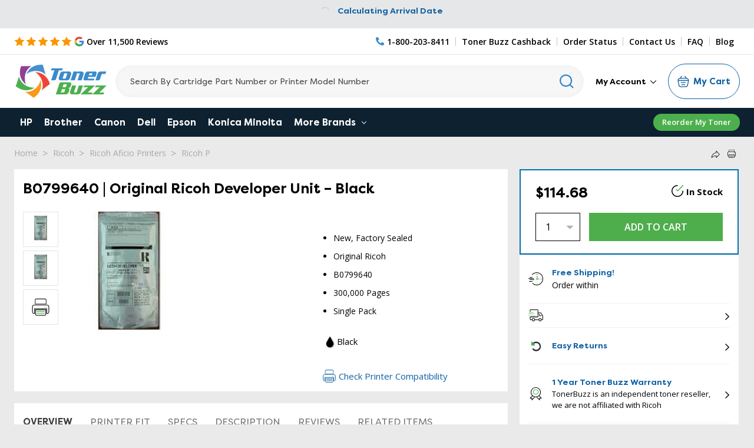

--- FILE ---
content_type: text/html; charset=UTF-8
request_url: https://www.tonerbuzz.com/products/original-ricoh-b0799640-type-26-black-developer-300000pages-developer-unit.html
body_size: 24407
content:

<!DOCTYPE html>
<html class="no-js" lang="en">
    <head>
        <title>B0799640 | Original Ricoh Developer Unit – Black - Toner Buzz</title>    
        <meta property="product:price:amount" content="114.68" /><meta property="product:price:currency" content="USD" /><meta property="og:url" content="https://www.tonerbuzz.com/products/original-ricoh-b0799640-type-26-black-developer-300000pages-developer-unit.html" /><meta property="og:site_name" content="Toner Buzz" /><meta name="keywords" content="Ricoh B0799640, Genuine B0799640 Developer, Single Pack, Original Ricoh B0799640"><meta name="description" content="Shop TonerBuzz® for Orginal Ricoh B0799640 Black Developer and enjoy FREE SHIPPING on all orders with no minimum."><link rel='canonical' href='https://www.tonerbuzz.com/products/original-ricoh-b0799640-type-26-black-developer-300000pages-developer-unit.html' /><meta name='platform' content='bigcommerce.stencil' /><meta property="og:type" content="product" />
<meta property="og:title" content="B0799640 | Original Ricoh Developer Unit – Black" />
<meta property="og:description" content="Shop TonerBuzz® for Orginal Ricoh B0799640 Black Developer and enjoy FREE SHIPPING on all orders with no minimum." />
<meta property="og:image" content="https://cdn11.bigcommerce.com/s-dnybxc6/products/6849/images/15185/B0799640_IC_High__85344.1648665523.230.230.jpg?c=2" />
<meta property="pinterest:richpins" content="enabled" />
        
        <!-- Cashback Rewards meta -->
        <!-- Out of stock meta -->
        <!-- End Out of stock meta -->
    
        <link href="https://cdn11.bigcommerce.com/s-dnybxc6/product_images/buzz2.png?t=1540302506" rel="shortcut icon" />
        <link rel="preconnect" href="https://cdn-widgetsrepository.yotpo.com" crossorigin />
        <link rel="preconnect" href="https://fonts.gstatic.com" crossorigin />
        <link rel="preconnect" href="https://tonerbuzz.pxf.io" crossorigin />
        <meta name="viewport" content="width=device-width, initial-scale=1, maximum-scale=10">
        <div data-content-region="htmlhead"></div>
        <link rel="stylesheet" media="print" onload="this.onload=null;this.removeAttribute('media');" href="https://fonts.googleapis.com/css2?family=Bebas+Neue&family=Open+Sans:wght@400;600;700;800&display=swap">
        <!-- no-JS fallback -->
        <noscript>
           <link rel="stylesheet" href="https://fonts.googleapis.com/css2?family=Bebas+Neue&family=Open+Sans:wght@400;600;700;800&display=swap">
        </noscript>
        <link data-stencil-stylesheet href="https://cdn11.bigcommerce.com/s-dnybxc6/stencil/25891960-bcca-013e-59f2-1ef4e2705301/e/b79b07b0-d903-013e-2439-16eecdc4fb5f/css/theme-35e80830-bcca-013e-a6d0-02a4e29b74e0.css" rel="stylesheet">
         
      
        <script type="text/javascript" src="https://cdn11.bigcommerce.com/s-dnybxc6/stencil/25891960-bcca-013e-59f2-1ef4e2705301/e/b79b07b0-d903-013e-2439-16eecdc4fb5f/modernizr-custom.js" defer async></script>
<!-- Start Tracking Code for analytics_googleanalytics -->

 <script>
    (function(i,s,o,g,r,a,m){i['GoogleAnalyticsObject']=r;i[r]=i[r]||function(){
    (i[r].q=i[r].q||[]).push(arguments)},i[r].l=1*new Date();a=s.createElement(o),
    m=s.getElementsByTagName(o)[0];a.async=1;a.src=g;m.parentNode.insertBefore(a,m)
    })(window,document,'script','//www.google-analytics.com/analytics.js','ga');

    ga('create', 'UA-43246246-1', 'tonerbuzz.com');
    ga('require', 'GTM-5Z79S3T');
    ga('send', 'pageview');
    ga('require', 'ecommerce', 'ecommerce.js');

    function trackEcommerce() {
    this._addTrans = addTrans;
    this._addItem = addItems;
    this._trackTrans = trackTrans;
window.tbitems = [];
window.orderInfo = {};
    }
    function addTrans(orderID,store,total,tax,shipping,city,state,country) {
    ga('ecommerce:addTransaction', {
        'id': orderID,
        'affiliation': store,
        'revenue': total,
        'tax': tax,
        'shipping': shipping,
        'city': city,
        'state': state,
        'country': country
    });
window.orderInfo.orderID = orderID;
window.orderInfo.total = total;
    }
    function addItems(orderID,sku,product,variation,price,qty) {
    ga('ecommerce:addItem', {
        'id': orderID,
        'sku': sku,
        'name': product,
        'category': variation,
        'price': price,
        'quantity': qty
    });
window.tbitems.push({
        'id': orderID,
        'sku': sku,
        'name': product,
        'category': variation,
        'price': price,
        'quantity': qty
    });
    }
    function trackTrans() {
        ga('ecommerce:send');
    }
    var pageTracker = new trackEcommerce();
</script>
<!-- Google Tag Manager -->
<noscript><iframe src="//www.googletagmanager.com/ns.html?id=GTM-N2FDGR"
height="0" width="0" style="display:none;visibility:hidden"></iframe></noscript>
<script>
(function(w,d,s,l,i){w[l]=w[l]||[];w[l].push({'gtm.start':
new Date().getTime(),event:'gtm.js'});var f=d.getElementsByTagName(s)[0],
j=d.createElement(s),dl=l!='dataLayer'?'&l='+l:'';j.async=true;j.src=
'//www.googletagmanager.com/gtm.js?id='+i+dl;f.parentNode.insertBefore(j,f);
})(window,document,'script','dataLayer','GTM-N2FDGR');
</script>
<!-- End Google Tag Manager -->
<meta name="google-site-verification" content="klKNAvUN4uUYnLInF_n2Woi44vYckpmY9urIJIhsET8" />

<!-- Global site tag (gtag.js) - Google Ads: 983058438 -->
<script async src="https://www.googletagmanager.com/gtag/js?id=AW-983058438"></script>
<script>
  window.dataLayer = window.dataLayer || [];
  function gtag(){dataLayer.push(arguments);}
  gtag('js', new Date());

  gtag('config','AW-983058438', {'allow_enhanced_conversions':true});
</script>



<!-- End Tracking Code for analytics_googleanalytics -->

<!-- Start Tracking Code for analytics_siteverification -->

<meta name="norton-safeweb-site-verification" content="f1lmarwotx-5-6rdpiypl8dc2gpz89u-lm220yk52w5esv4v1z39jh7ubr4wm7qatqaiyc5s2kzkvwh-42fbp04neuo-x-na50jjqvxy0odeyjhfdwe37n8stuljg064" />
<meta name="google-site-verification" content="ix77tP9UbfIfMBsRPa0wQvYXm0jYwPcs6I3YwHVcIbk" />
<meta name="google-site-verification" content="klKNAvUN4uUYnLInF_n2Woi44vYckpmY9urIJIhsET8" />



<!-- End Tracking Code for analytics_siteverification -->

<!-- Start Tracking Code for analytics_visualwebsiteoptimizer -->

<!-- Start VWO Async SmartCode -->

<script type='text/javascript' id='vwoCode'>
window._vwo_code || (function() {
var account_id=915451,
version=2.1,
settings_tolerance=2000,
hide_element='body',
hide_element_style = 'opacity:0 !important;filter:alpha(opacity=0) !important;background:none !important',
/* DO NOT EDIT BELOW THIS LINE */
f=false,w=window,d=document,v=d.querySelector('#vwoCode'),cK='_vwo_'+account_id+'_settings',cc={};try{var c=JSON.parse(localStorage.getItem('_vwo_'+account_id+'_config'));cc=c&&typeof c==='object'?c:{}}catch(e){}var stT=cc.stT==='session'?w.sessionStorage:w.localStorage;code={use_existing_jquery:function(){return typeof use_existing_jquery!=='undefined'?use_existing_jquery:undefined},library_tolerance:function(){return typeof library_tolerance!=='undefined'?library_tolerance:undefined},settings_tolerance:function(){return cc.sT||settings_tolerance},hide_element_style:function(){return'{'+(cc.hES||hide_element_style)+'}'},hide_element:function(){if(performance.getEntriesByName('first-contentful-paint')[0]){return''}return typeof cc.hE==='string'?cc.hE:hide_element},getVersion:function(){return version},finish:function(e){if(!f){f=true;var t=d.getElementById('_vis_opt_path_hides');if(t)t.parentNode.removeChild(t);if(e)(new Image).src='https://dev.visualwebsiteoptimizer.com/ee.gif?a='+account_id+e}},finished:function(){return f},addScript:function(e){var t=d.createElement('script');t.type='text/javascript';if(e.src){t.src=e.src}else{t.text=e.text}d.getElementsByTagName('head')[0].appendChild(t)},load:function(e,t){var i=this.getSettings(),n=d.createElement('script'),r=this;t=t||{};if(i){n.textContent=i;d.getElementsByTagName('head')[0].appendChild(n);if(!w.VWO||VWO.caE){stT.removeItem(cK);r.load(e)}}else{var o=new XMLHttpRequest;o.open('GET',e,true);o.withCredentials=!t.dSC;o.responseType=t.responseType||'text';o.onload=function(){if(t.onloadCb){return t.onloadCb(o,e)}if(o.status===200){_vwo_code.addScript({text:o.responseText})}else{_vwo_code.finish('&e=loading_failure:'+e)}};o.onerror=function(){if(t.onerrorCb){return t.onerrorCb(e)}_vwo_code.finish('&e=loading_failure:'+e)};o.send()}},getSettings:function(){try{var e=stT.getItem(cK);if(!e){return}e=JSON.parse(e);if(Date.now()>e.e){stT.removeItem(cK);return}return e.s}catch(e){return}},init:function(){if(d.URL.indexOf('__vwo_disable__')>-1)return;var e=this.settings_tolerance();w._vwo_settings_timer=setTimeout(function(){_vwo_code.finish();stT.removeItem(cK)},e);var t;if(this.hide_element()!=='body'){t=d.createElement('style');var i=this.hide_element(),n=i?i+this.hide_element_style():'',r=d.getElementsByTagName('head')[0];t.setAttribute('id','_vis_opt_path_hides');v&&t.setAttribute('nonce',v.nonce);t.setAttribute('type','text/css');if(t.styleSheet)t.styleSheet.cssText=n;else t.appendChild(d.createTextNode(n));r.appendChild(t)}else{t=d.getElementsByTagName('head')[0];var n=d.createElement('div');n.style.cssText='z-index: 2147483647 !important;position: fixed !important;left: 0 !important;top: 0 !important;width: 100% !important;height: 100% !important;background: white !important;';n.setAttribute('id','_vis_opt_path_hides');n.classList.add('_vis_hide_layer');t.parentNode.insertBefore(n,t.nextSibling)}var o='https://dev.visualwebsiteoptimizer.com/j.php?a='+account_id+'&u='+encodeURIComponent(d.URL)+'&vn='+version;if(w.location.search.indexOf('_vwo_xhr')!==-1){this.addScript({src:o})}else{this.load(o+'&x=true')}}};w._vwo_code=code;code.init();})();
</script>
<!-- End VWO Async SmartCode -->

<!-- End Tracking Code for analytics_visualwebsiteoptimizer -->


<script type="text/javascript" src="https://checkout-sdk.bigcommerce.com/v1/loader.js" defer ></script>
<script src="https://www.google.com/recaptcha/api.js" async defer></script>
<script type="text/javascript">
var BCData = {"product_attributes":{"sku":"B0799640","upc":"708562000963","mpn":null,"gtin":null,"weight":null,"base":true,"image":null,"price":{"without_tax":{"formatted":"$114.68","value":114.68,"currency":"USD"},"tax_label":"Tax"},"stock":20,"instock":true,"stock_message":null,"purchasable":true,"purchasing_message":null,"call_for_price_message":null}};
</script>
         

<script nonce="">
(function () {
    var xmlHttp = new XMLHttpRequest();

    xmlHttp.open('POST', 'https://bes.gcp.data.bigcommerce.com/nobot');
    xmlHttp.setRequestHeader('Content-Type', 'application/json');
    xmlHttp.send('{"store_id":"434979","timezone_offset":"-5.0","timestamp":"2026-01-21T17:55:00.92741200Z","visit_id":"0284cb14-6937-4108-a7ee-629035d5cdd5","channel_id":1}');
})();
</script>
        

        
        
        
        
        
        
        <!-- snippet location htmlhead -->
        <link rel="preload" as="image" fetchpriority="high" href="https://cdn11.bigcommerce.com/s-dnybxc6/images/stencil/500x659/products/6849/15185/B0799640_IC_High__85344.1648665523.jpg?c=2"  />

        
        <!-- TrustBox script -->
        <script type="text/javascript" src="//widget.trustpilot.com/bootstrap/v5/tp.widget.bootstrap.min.js" async></script>
        <!-- End TrustBox script -->
        
        <!-- BEGIN Merchantverse Code -->
        <script id='merchantverseScript'
        type="text/javascript"
        src="https://www.gstatic.com/merchantverse/merchantverse.js"
        defer>
        </script>
        <script type="text/javascript">
        merchantverseScript.addEventListener('load', function () {
        merchantverse.start({
        position: 'RIGHT_BOTTOM'
        });
        });
        </script>
        <!-- END Merchantverse Code -->
        
        <script type="text/javascript">
            window.loadSearch = function(){ return true };
            function cdn(path) {
                return `https://cdn11.bigcommerce.com/s-dnybxc6/stencil/25891960-bcca-013e-59f2-1ef4e2705301/e/b79b07b0-d903-013e-2439-16eecdc4fb5f/${path}`;
            }
        </script>
        
    </head>
    <body class="page--product     product--6849

    not-logged-in
">
        <!-- snippet location header -->
        <svg xmlns="http://www.w3.org/2000/svg" data-src="https://cdn11.bigcommerce.com/s-dnybxc6/stencil/25891960-bcca-013e-59f2-1ef4e2705301/e/b79b07b0-d903-013e-2439-16eecdc4fb5f/img/icon-sprite.svg" class="icons-svg-sprite"></svg>

        <!--[if lt IE 10]>
<div id="hide" class="IE-message">
    <div class="container">
        <span class="close-msg" onclick="msgClose()">X</span>
        <div class="message-content">
            We are aware of a bug in our checkout that will prevent you from being able to place your order using Internet Explorer as your web browser.
            Please call us at 1-800-203-8411 or use a different browser (Chrome, FireFox, Edge) to place your order.
            We sincerely apologize for the inconvenience
        </div>
    </div>
</div>

<script>
   function msgClose() {
        document.getElementById("hide").style.display = "none";
    }
</script>
<![endif]-->
        <header class="header" role="banner">
	<div class="banners" data-banner-location="top">
		<div class="banner shipping-banner">
			<div class="non-us-msg">
				Orders placed before 5pm ET ship same day <p class="usShippingpopup" style="display:none;">
					<span>We only ship within the United States</span>
				</p>
			</div>
			<div class="us-msg">
				<span class="freeship-msg">fast & free shipping to</span> <a href="#"><span class="cityName" style="text-decoration: underline;"></span>, <span class="statecode" style="text-decoration: underline;"></span></a>
				<svg class="icon"><use xlink:href="#icon-fast-ship-truck"></use></svg>
				<span class="get-it-msg-outer"><span class="get-it-msg">Get it by</span> <span class="shipDateTime">Today</span></span>
			</div>
			<div class="calculating">
				<img src="https://cdn11.bigcommerce.com/s-dnybxc6/stencil/25891960-bcca-013e-59f2-1ef4e2705301/e/b79b07b0-d903-013e-2439-16eecdc4fb5f/img/loading.svg" alt="Loading icon" title="Loading icon" width="24" height="24"/>Calculating arrival date</span>
			</div>
		</div>
		<!-- <span class="close-btn"><svg><use xlink:href="#icon-close" /></svg></span> -->
	</div>
	<div class="header__top">
		<div class="container">
			<div class="d-flex">
			<div class="header__top--left">
				<a class="googleReviewsLink" aria-label="5 Star Rating" href="https://customerreviews.google.com/v/merchant?q=tonerbuzz.com&c=US&v=19&hl=en#reviews" target="_blank">
					<div class="header__main-in star">
						<div class="starRating">
							<svg class="star-icon"><use xlink:href="#icon-5star"></use></svg>
						</div>
						<img data-sizes="auto" src="https://cdn11.bigcommerce.com/s-dnybxc6/stencil/25891960-bcca-013e-59f2-1ef4e2705301/e/b79b07b0-d903-013e-2439-16eecdc4fb5f/img/google-g.png" alt="Google Reviews logo" title="Google reviews"  class="grev"/> <span>Over 11,500 Reviews</span>
					</div>
				</a>
				
			</div>
			<div class="header__top--right">
				<a href="tel:1-800-203-8411" class="pnum" aria-label="Phone Number">
					<svg class="icon"><use xlink:href="#icon-phone-alt"></use></svg><span>1-800-203-8411</span>
				</a>
				<a href="/cashback">Toner Buzz Cashback</a>
				<a href="/account.php?action=order_status">Order Status</a>
				<a href="/contact-us/">Contact Us</a>
				<a href="/faq/">FAQ</a>
				<a href="/blog/">Blog</a>
			</div>
			</div>
		</div>
	</div>
<div class="header__main">
	
	<div class="header__main-logo">
		<a href="https://www.tonerbuzz.com/">
        <div class="header-logo-image-container">
            <img class="header-logo-image" src="https://cdn11.bigcommerce.com/s-dnybxc6/images/stencil/250x100/toner-buzz-logo-250x100_1612887411__92260.original.png" alt="Toner Buzz logo" title="Toner Buzz">
            <img src="https://cdn11.bigcommerce.com/s-dnybxc6/stencil/25891960-bcca-013e-59f2-1ef4e2705301/e/b79b07b0-d903-013e-2439-16eecdc4fb5f/img/tonerbuzz-mobile-logo.jpg" alt="Toner Buzz logo" title="Toner Buzz" class="mobile">
        </div>
</a>
	</div>

	<div id="quickSearch" data-prevent-quick-search-close>
	<!-- snippet location forms_search -->
	<form action="/search.php">
		<input class="form-input" aria-label="Search" data-search-quick name="search_query" id="search_query" data-error-message="Search field cannot be empty." placeholder="Search By Cartridge Part Number or Printer Model Number" autocomplete="off">
		<button aria-label="Search" class="quicksearch-button" type="submit"><svg class="icon"><use xlink:href="#icon-header-search"></use></svg></button>
	</form>
	<section class="quickSearchResults" data-bind="html: results"></section>
</div>

	<div class="header__main-in p mobile">
		<a href="tel:1-800-203-8411" class="pnum" aria-label="Phone Number">
			<svg class="icon"><use xlink:href="#icon-phone-alt"></use></svg>
			<span>1-800-203-8411</span>
		</a>
		<a class="crt" href="/cart.php"
		data-cart-preview
		data-dropdown="cart-preview-dropdown"
		 >
			<span class="icon-cart"><img src="https://cdn11.bigcommerce.com/s-dnybxc6/stencil/25891960-bcca-013e-59f2-1ef4e2705301/e/b79b07b0-d903-013e-2439-16eecdc4fb5f/img/cart.svg" alt="cart icon" /></span>
			<span class="cartCount">
			<span class="cart-quantity">0</span>
			</span>
			
		</a>
		<a href="#" class="mobileMenu-toggle" data-mobile-menu-toggle="menu">
			<span class="mobileMenu-toggleIcon">Toggle menu</span>
		</a>
	</div>
	<div class="header__main-in nav">
		<nav class="navUser">
	<div class="navPages-list navPages-list--user">
	<div class="logged-in-state-alignment">
		<ul>
			<li class="navPages-item ss my_account_menu"  >
				<a class="navPages-action has-dropdown"  href="/login.php"  aria-expanded="false" data-account-menu data-dropdown="accountOptions"  >
					My Account <svg class="icon icon-chevron-down"><use xlink:href="#icon-chevron-down"></use></svg></a>
				<ul class="dropdown-menu dropdown-menu--arrow-right" id="accountOptions" data-dropdown-content="" aria-hidden="false" tabindex="-1">
					<li class="dropdown-menu-item">
						<a href="/account.php?action=order_status">Order Status</a>
					</li>
					<li class="dropdown-menu-item">
						<a href="/buy-it-again/">Buy It Again</a>
					</li>
					<li class="dropdown-menu-item">
						<a href="/sales-tax-settings/">Sales Tax Settings</a>
					</li>
					
					<li class="dropdown-menu-item">
						<a href="/account.php?action=view_returns">Returns</a>
					</li>
					<li class="dropdown-menu-item">
						<a href="/account.php?action=inbox">Messages</a>
					</li>
					<li class="dropdown-menu-item">
						<a href="/account.php?action=address_book">Addresses</a>
					</li>
					<li class="dropdown-menu-item">
						<a href="/account.php?action=recent_items">Recently Viewed</a>
					</li>
					<li class="dropdown-menu-item">
						<a href="/account.php?action=account_details">Account Settings</a>
					</li>
					<li class="dropdown-menu-item log-out">
						<a href="/login.php"><img src="https://cdn11.bigcommerce.com/s-dnybxc6/stencil/25891960-bcca-013e-59f2-1ef4e2705301/e/b79b07b0-d903-013e-2439-16eecdc4fb5f/img/logout.svg"/>Log in</a>
					</li>
				</ul>
			</li>
		</ul>
	</div>
	</div>
	
</nav>
	</div>
	<div class="header__main-cart">
		<div class="cartHeaderLink">
		<a class="button button--primary cart" 
			href="/cart.php"
			data-cart-preview
			data-dropdown="cart-preview-dropdown"
		>
			<span class="icon-cart"><img src="https://cdn11.bigcommerce.com/s-dnybxc6/stencil/25891960-bcca-013e-59f2-1ef4e2705301/e/b79b07b0-d903-013e-2439-16eecdc4fb5f/img/cart.svg" alt="cart icon" /></span>
			<span class="cartCount">
				<span class="cart-quantity"></span>
			</span>
			<span class="navUser-item-cartLabel">My Cart</span>
		</a>
		
	</div>
	<div class="dropdown-menu" id="cart-preview-dropdown" data-dropdown-content aria-autoclose="false" aria-hidden="true">
			<div class="side-cart side-cart-container">
				
					<div class="side-cart-title">Your cart</div>
					<div class="add-card-popup flash-msg"></div>
					<div class="cart-content-action">
						<div class="side-cart-content"></div>
						<div class="side-cart-details"></div>
						<div class="side-cart-actions"></div>
				</div>
			</div>
	</div>
	<div class="cartPreviewOverlay"></div>
	</div>
	
</div>
<div class="header__main-search">
	<div class="inner">
		<div id="quickSearch" data-prevent-quick-search-close>
	<!-- snippet location forms_search -->
	<form action="/search.php">
		<input class="form-input" aria-label="Search" data-search-quick name="search_query" id="search_query" data-error-message="Search field cannot be empty." placeholder="Search By Cartridge Part Number or Printer Model Number" autocomplete="off">
		<button aria-label="Search" class="quicksearch-button" type="submit"><svg class="icon"><use xlink:href="#icon-header-search"></use></svg></button>
	</form>
	<section class="quickSearchResults" data-bind="html: results"></section>
</div>
	</div>
</div>
<div data-content-region="header_bottom"></div>
</header>
<div class="header__nav">
<div class="navPages-container" id="menu" data-menu>
	<nav class="navPages">
    <ul class="navPages-list">
        <li class="navPages-item">
            <a class="navPages-action" href="/hp/">HP</a>
        </li>
        <li class="navPages-item">
            <a class="navPages-action" href="/brother/">Brother</a>
        </li>
        <li class="navPages-item">
            <a class="navPages-action" href="/canon/">Canon</a>
        </li>
        <li class="navPages-item">
            <a class="navPages-action" href="/dell/">Dell</a>
        </li>
        <li class="navPages-item">
            <a class="navPages-action" href="/epson/">Epson</a>
        </li>
        <li class="navPages-item">
            <a class="navPages-action" href="/konica-minolta/">Konica Minolta</a>
        </li>
        <li class="navPages-item visible-xs">
            <a class="navPages-action" href="/lexmark/">Lexmark</a>
        </li>
        <li class="navPages-item visible-xs">
            <a class="navPages-action" href="/ricoh/">Ricoh</a>
        </li>
        <li class="navPages-item visible-xs">
            <a class="navPages-action" href="/samsung/">Samsung</a>
        </li>
        <li class="navPages-item visible-xs">
            <a class="navPages-action" href="/xerox/">Xerox</a>
        </li>
        <li class="navPages-item visible-xs">
            <a class="navPages-action" href="/copystar/">Copystar</a>
        </li>
        <li class="navPages-item visible-xs">
            <a class="navPages-action" href="/kyocera/">Kyocera</a>
        </li>
        <li class="navPages-item visible-xs">
            <a class="navPages-action" href="/oki/">Oki</a>
        </li>
        <li class="navPages-item visible-xs">
            <a class="navPages-action" href="/panasonic/">Panasonic</a>
        </li>
        <li class="navPages-item visible-xs">
            <a class="navPages-action" href="/sharp/">Sharp</a>
        </li>
<li class="navPages-item hidden-xs">
    <a class="navPages-action navPages-action-depth-max has-subMenu is-root" href="#">More Brands  <i class="icon navPages-action-moreIcon" aria-hidden="true"><svg><use xlink:href="#icon-chevron-down"></use></svg></i></a>
    <div class="navPage-subMenu navPage-subMenu-horizontal" id="navPages-morebrands" aria-hidden="true" tabindex="-1">
        <ul class="navPage-subMenu-list">
                <li class="navPage-subMenu-item-child">
                    <a class="navPage-subMenu-action navPages-action" href="/lexmark/">Lexmark</a>
                </li>
                <li class="navPage-subMenu-item-child">
                    <a class="navPage-subMenu-action navPages-action" href="/ricoh/">Ricoh</a>
                </li>
                <li class="navPage-subMenu-item-child">
                    <a class="navPage-subMenu-action navPages-action" href="/samsung/">Samsung</a>
                </li>
                <li class="navPage-subMenu-item-child">
                    <a class="navPage-subMenu-action navPages-action" href="/xerox/">Xerox</a>
                </li>
                <li class="navPage-subMenu-item-child">
                    <a class="navPage-subMenu-action navPages-action" href="/copystar/">Copystar</a>
                </li>
                <li class="navPage-subMenu-item-child">
                    <a class="navPage-subMenu-action navPages-action" href="/kyocera/">Kyocera</a>
                </li>
                <li class="navPage-subMenu-item-child">
                    <a class="navPage-subMenu-action navPages-action" href="/oki/">Oki</a>
                </li>
                <li class="navPage-subMenu-item-child">
                    <a class="navPage-subMenu-action navPages-action" href="/panasonic/">Panasonic</a>
                </li>
                <li class="navPage-subMenu-item-child">
                    <a class="navPage-subMenu-action navPages-action" href="/sharp/">Sharp</a>
                </li>
        </ul>
    </div>
</li>
<li class="navPages-item blog-menu-link"><a href="/blog" class="navPages-action">Blog</a></li>
<li class="navPages-item mobile first">
<a href="/login.php" class="navPages-action">Sign In</a>
</li>
<li class="navPages-item mobile or">or</li>
<li class="navPages-item mobile">
<a href="/login.php?action=create_account" class="navPages-action">Register</a>
</li>
</ul>
<div class="reorder-link-div">
    <a href="/buy-it-again/">Reorder My Toner</a>
</div>
</nav>
</div>
</div>
         
<div class="body body--">
        <div class="container">
                <div class="alternate-breadcrumb">
        <ul class="breadcrumbs" itemscope itemtype="http://schema.org/BreadcrumbList">
            <li class="breadcrumb "  itemprop="itemListElement"  itemscope itemtype="http://schema.org/ListItem" >
                    <meta itemprop="name" content="Home" />
                    <a href="https://www.tonerbuzz.com/" class="breadcrumb-label" itemprop="item">Home</a>
                    <meta itemprop="position" content="0" />
            </li>
            <li class="breadcrumb "  itemprop="itemListElement"  itemscope itemtype="http://schema.org/ListItem" >
                    <meta itemprop="name" content="Ricoh" />
                    <a href="https://www.tonerbuzz.com/ricoh/" class="breadcrumb-label" itemprop="item">Ricoh</a>
                    <meta itemprop="position" content="1" />
            </li>
            <li class="breadcrumb "  itemprop="itemListElement"  itemscope itemtype="http://schema.org/ListItem" >
                    <meta itemprop="name" content="Ricoh Aficio Printers" />
                    <a href="https://www.tonerbuzz.com/ricoh-aficio-printers/" class="breadcrumb-label" itemprop="item">Ricoh Aficio Printers</a>
                    <meta itemprop="position" content="2" />
            </li>
            <li class="breadcrumb "  itemprop="itemListElement"  itemscope itemtype="http://schema.org/ListItem" >
                    <meta itemprop="name" content="Ricoh P" />
                    <a href="https://www.tonerbuzz.com/ricoh-p/" class="breadcrumb-label" itemprop="item">Ricoh P</a>
                    <meta itemprop="position" content="3" />
            </li>
</ul>

        <div class="customshare">
            
<div class="custom-share">
    <a href="#" class="st-btn st-first" data-network="email" style="display: inline-block;"></a>
    <a href="#" class="st-btn st-last " data-network="print" style="display: inline-block;"></a>
</div>
        </div>
    </div>
    <div data-content-region="all_product_banner--global"><div data-layout-id="12e81326-a2db-4731-93db-144ad009d67e">       <div data-sub-layout-container="ce19e379-f3ec-4e57-a269-a5ad21604696" data-layout-name="Layout">
    <style data-container-styling="ce19e379-f3ec-4e57-a269-a5ad21604696">
        [data-sub-layout-container="ce19e379-f3ec-4e57-a269-a5ad21604696"] {
            box-sizing: border-box;
            display: flex;
            flex-wrap: wrap;
            z-index: 0;
            position: relative;
            height: ;
            padding-top: 0px;
            padding-right: 0px;
            padding-bottom: 0px;
            padding-left: 0px;
            margin-top: 0px;
            margin-right: 0px;
            margin-bottom: 0px;
            margin-left: 0px;
            border-width: 0px;
            border-style: solid;
            border-color: #333333;
        }

        [data-sub-layout-container="ce19e379-f3ec-4e57-a269-a5ad21604696"]:after {
            display: block;
            position: absolute;
            top: 0;
            left: 0;
            bottom: 0;
            right: 0;
            background-size: cover;
            z-index: auto;
        }
    </style>

    <div data-sub-layout="258f9da1-e8e0-409f-bbb1-c74772753419">
        <style data-column-styling="258f9da1-e8e0-409f-bbb1-c74772753419">
            [data-sub-layout="258f9da1-e8e0-409f-bbb1-c74772753419"] {
                display: flex;
                flex-direction: column;
                box-sizing: border-box;
                flex-basis: 100%;
                max-width: 100%;
                z-index: 0;
                position: relative;
                height: ;
                padding-top: 0px;
                padding-right: 0px;
                padding-bottom: 0px;
                padding-left: 0px;
                margin-top: 0px;
                margin-right: 0px;
                margin-bottom: 0px;
                margin-left: 0px;
                border-width: 0px;
                border-style: solid;
                border-color: #333333;
                justify-content: center;
            }
            [data-sub-layout="258f9da1-e8e0-409f-bbb1-c74772753419"]:after {
                display: block;
                position: absolute;
                top: 0;
                left: 0;
                bottom: 0;
                right: 0;
                background-size: cover;
                z-index: auto;
            }
            @media only screen and (max-width: 700px) {
                [data-sub-layout="258f9da1-e8e0-409f-bbb1-c74772753419"] {
                    flex-basis: 100%;
                    max-width: 100%;
                }
            }
        </style>
    </div>
</div>

</div></div>
    <div class="alternate-product" itemscope itemtype="http://schema.org/Product">
       
                

<div  itemprop="brand" itemscope itemtype="http://schema.org/Brand">
    <meta itemprop="url" content="https://www.tonerbuzz.com/brands/Ricoh.html">
    <meta itemprop="name" content="Ricoh">
</div>
<meta itemprop="gtin" content="708562000963" itemtype="http://schema.org/gtin">
<meta itemprop="image" content="https://cdn11.bigcommerce.com/s-dnybxc6/images/stencil/1280x1280/products/6849/15185/B0799640_IC_High__85344.1648665523.jpg?c=2">
<meta itemprop="sku"  content="B0799640" >
<div class="productView">
    <div class="productview-left">
        <div class="product-details-left">
            <h1 class="productView-title" itemprop="name" >B0799640 | Original Ricoh Developer Unit – Black</h1>
            <div class="productView-rating mobile">
                <span class="productView-reviewLink">
                    <div class="yotpo bottomLine"
                    data-product-id="6849"
                    data-url="">
                    </div>
                </span>
            </div>
            <div class="printer-search mobile"><a href="#chooseProductBySearch">
                <svg><use xlink:href="#icon-printer"></use></svg>Check Printer Compatibility</a>
            </div>
            <img class="print" height="300px" width="300px" src="https://cdn11.bigcommerce.com/s-dnybxc6/images/stencil/500x659/products/6849/15185/B0799640_IC_High__85344.1648665523.jpg?c=2" alt="B0799640 | Original Ricoh Developer Unit – Black" title="B0799640 | Original Ricoh Developer Unit – Black"/>
            <section class="productView-images" data-image-gallery>
            
                <ul class="productView-thumbnails" >
                    <li class="productView-thumbnail">
                        <a class="productView-thumbnail-link"
                            href="https://cdn11.bigcommerce.com/s-dnybxc6/images/stencil/500x659/products/6849/15185/B0799640_IC_High__85344.1648665523.jpg?c=2"
                            data-image-gallery-item
                            data-image-gallery-new-image-url="https://cdn11.bigcommerce.com/s-dnybxc6/images/stencil/500x659/products/6849/15185/B0799640_IC_High__85344.1648665523.jpg?c=2"
                            data-image-gallery-zoom-image-url="https://cdn11.bigcommerce.com/s-dnybxc6/images/stencil/1280x1280/products/6849/15185/B0799640_IC_High__85344.1648665523.jpg?c=2">
                            <img data-sizes="auto"
                                src="https://cdn11.bigcommerce.com/s-dnybxc6/images/stencil/50x50/products/6849/15185/B0799640_IC_High__85344.1648665523.jpg?c=2"
                                alt="B0799640 | Original Ricoh Developer Unit – Black" title="">
                        </a>
                    </li>
                    <li class="productView-thumbnail">
                        <a class="productView-thumbnail-link"
                            href="https://cdn11.bigcommerce.com/s-dnybxc6/images/stencil/500x659/products/6849/16415/B0799640_2_IC_High__45627.1648665524.jpg?c=2"
                            data-image-gallery-item
                            data-image-gallery-new-image-url="https://cdn11.bigcommerce.com/s-dnybxc6/images/stencil/500x659/products/6849/16415/B0799640_2_IC_High__45627.1648665524.jpg?c=2"
                            data-image-gallery-zoom-image-url="https://cdn11.bigcommerce.com/s-dnybxc6/images/stencil/1280x1280/products/6849/16415/B0799640_2_IC_High__45627.1648665524.jpg?c=2">
                            <img data-sizes="auto"
                                src="https://cdn11.bigcommerce.com/s-dnybxc6/images/stencil/50x50/products/6849/16415/B0799640_2_IC_High__45627.1648665524.jpg?c=2"
                                alt="B0799640 | Original Ricoh Developer Unit – Black" title="">
                        </a>
                    </li>
                    <li class="productView-thumbnail printer-icon">
                        <a href="#" class="productView-thumbnail-link" data-image-gallery-item data-printer-compatability>
                            <svg><use xlink:href="#icon-printer-black"> </use></svg>
                        </a>
                    </li>
                </ul>

                <figure class="productView-image desktop"
                        data-image-gallery-main
                        data-zoom-image="https://cdn11.bigcommerce.com/s-dnybxc6/images/stencil/1280x1280/products/6849/15185/B0799640_IC_High__85344.1648665523.jpg?c=2"
                        >
                    <div class="productView-img-container">
                        <a onClick="javascript: return false;" href="https://cdn11.bigcommerce.com/s-dnybxc6/images/stencil/1280x1280/products/6849/15185/B0799640_IC_High__85344.1648665523.jpg?c=2">
                            <img class="productView-image--default" 
                                fetchpriority="high"    
                                data-sizes="auto" 
                                src="https://cdn11.bigcommerce.com/s-dnybxc6/images/stencil/500x659/products/6849/15185/B0799640_IC_High__85344.1648665523.jpg?c=2" 
                                alt="B0799640 | Original Ricoh Developer Unit – Black" title="B0799640 | Original Ricoh Developer Unit – Black" data-main-image>
                        </a>
                    </div>
                </figure>
                <div class="printer-compatabality" data-printer-compatability-content style="display: none;">
                    <h3>Guaranteed to Work With These Printers:</h3>
                    <diV class="items">
                                        <a href="/ricoh-aficio-2045">Ricoh Aficio 2045</a>
                                        <a href="/ricoh-aficio-2035-e">Ricoh Aficio 2035 e</a>
                                        <a href="/ricoh-aficio-2045-g">Ricoh Aficio 2045 G</a>
                                        <a href="/ricoh-aficio-2045-esp">Ricoh Aficio 2045 eSP</a>
                                        <a href="/ricoh-aficio-3035">Ricoh Aficio 3035</a>
                                        <a href="/ricoh-aficio-2035">Ricoh Aficio 2035</a>
                                        <a href="/ricoh-aficio-2035-esp">Ricoh Aficio 2035 eSP</a>
                                        <a href="/ricoh-aficio-3045">Ricoh Aficio 3045</a>
                                        <a href="/ricoh-aficio-2035-g">Ricoh Aficio 2035 G</a>
                                        <a href="/ricoh-aficio-2045-e">Ricoh Aficio 2045 e</a>
                                        <a href="/ricoh-p">Ricoh P</a>
                    </diV>
                </div>
                
                <figure class="productView-image mobile">
                    <div class="slideItem">
                            <img class="productView-image--default"
                                 fetchpriority="high" 
                                src="https://cdn11.bigcommerce.com/s-dnybxc6/images/stencil/500x659/products/6849/15185/B0799640_IC_High__85344.1648665523.jpg?c=2" 
                                alt="B0799640 | Original Ricoh Developer Unit – Black" title="" >
                    
                    </div>
                    <div class="slideItem">
                            <img class="productView-image--default"
                                
                                src="https://cdn11.bigcommerce.com/s-dnybxc6/images/stencil/50x50/products/6849/16415/B0799640_2_IC_High__45627.1648665524.jpg?c=2" 
                                alt="B0799640 | Original Ricoh Developer Unit – Black" title="" >
                    </div>
                </figure>
            </section>
            <section class="productView-details infosection desktop"><!--middle sec-->
                    <div class="productView-rating desktop">
                        <span class="productView-reviewLink">
                            <div class="yotpo bottomLine"
                            data-product-id="6849"
                            data-url="">
                            </div>
                        </span>
                    </div>
                    
                    <div class="infoList">
                    <ul>
                        <li>New, Factory Sealed</li>
                        <li>Original Ricoh</li>
                        <li>B0799640</li>
                                    <li>300,000 Pages</li>
                                    <li>Single Pack</li>
                    </ul>
                            <div class="colors desktop">
                                            <span><img src="https://cdn11.bigcommerce.com/s-dnybxc6/stencil/25891960-bcca-013e-59f2-1ef4e2705301/e/b79b07b0-d903-013e-2439-16eecdc4fb5f/img/black-1x.png" scrsrc="https://cdn11.bigcommerce.com/s-dnybxc6/stencil/25891960-bcca-013e-59f2-1ef4e2705301/e/b79b07b0-d903-013e-2439-16eecdc4fb5f/img/black-1x.png 1x,https://cdn11.bigcommerce.com/s-dnybxc6/stencil/25891960-bcca-013e-59f2-1ef4e2705301/e/b79b07b0-d903-013e-2439-16eecdc4fb5f/img/black-2x.png 2x,https://cdn11.bigcommerce.com/s-dnybxc6/stencil/25891960-bcca-013e-59f2-1ef4e2705301/e/b79b07b0-d903-013e-2439-16eecdc4fb5f/img/black-3x.png 3x" alt="Black"/>Black</span>
                            </div>
                        <div class="printer-search"><a href="#chooseProductBySearch">
                            <svg><use xlink:href="#icon-printer"></use></svg>Check Printer Compatibility</a></div>
                
                        <div class="share mobile">
<div class="custom-share">
    <a href="#" class="st-btn st-first" data-network="email" style="display: inline-block;"></a>
    <a href="#" class="st-btn st-last " data-network="print" style="display: inline-block;"></a>
</div>
</div>
                    </div>
                <!-- snippet location product_details -->

            </section>
        </div>
        <section class="productView-details infosection mobile"><!--middle sec-->
            <div class="productView-rating desktop">
                <span class="productView-reviewLink">
                    <div class="yotpo bottomLine"
                    data-product-id="6849"
                    data-url="">
                    </div>
                </span>
            </div>
            
            <div class="infoList">
            <ul>
                <li>New, Factory Sealed</li>
                <li>Original Ricoh</li>
                <li>B0799640</li>
                            <li>300,000 Pages</li>
                            <li>Single Pack</li>
            </ul>
                    <div class="colors desktop">
                                    <span><img src="https://cdn11.bigcommerce.com/s-dnybxc6/stencil/25891960-bcca-013e-59f2-1ef4e2705301/e/b79b07b0-d903-013e-2439-16eecdc4fb5f/img/black.png" alt="Black"/>Black</span>
                    </div>
                <div class="printer-search"><a href="#chooseProductBySearch">
                    <svg><use xlink:href="#icon-printer"></use></svg>Check Printer Compatibility</a></div>
        
                <div class="share mobile">
<div class="custom-share">
    <a href="#" class="st-btn st-first" data-network="email" style="display: inline-block;"></a>
    <a href="#" class="st-btn st-last " data-network="print" style="display: inline-block;"></a>
</div>
</div>
            </div>
        <!-- snippet location product_details -->

    </section>
    <section class="singleProductsInfo">
        <h3 class="setinfo-title">This product contains</h3>
        <div class="loading-progress"><img src="https://cdn11.bigcommerce.com/s-dnybxc6/stencil/25891960-bcca-013e-59f2-1ef4e2705301/e/b79b07b0-d903-013e-2439-16eecdc4fb5f/img/loading.svg">Loading products</div>
        <div class="productGrid"></div>
    </section>
        <article class="productView-description" >
                <div class="tab-outer">
<ul class="tabs">
    <li class="tab is-active">
        <a class="tab-title overview" href="#tab-overview">Overview</a>
    </li>
    <li class="tab ">
        <a class="tab-title" href="#printer-fit">Printer Fit</a>
    </li>
    <li class="tab">
        <a class="tab-title" href="#tab-specification">Specs</a>
    </li>
    <li class="tab">
        <a class="tab-title" href="#tab-description">Description</a>
    </li>
    <li class="tab">
        <a class="tab-title" href="#tab-reviews">Reviews</a>
    </li>
    <li class="tab">
        <a class="tab-title " href="#tab-faq">FAQ</a>
    </li>
    <li class="tab">
        <a class="tab-title " href="#tab-related">Related items</a>
    </li>
</ul>
</div>
<div class="tabs-contents">

    <div class="tab-content" id="printer-fit" style="display: block;">
        <div class="choose" id="chooseProductBySearch">
            <div class="printer-header">
                <h2><svg class="icon "><use xlink:href="#icon-printer"></use></svg>Printer Fit Guarantee</h2>
                <img src="https://cdn11.bigcommerce.com/s-dnybxc6/stencil/25891960-bcca-013e-59f2-1ef4e2705301/e/b79b07b0-d903-013e-2439-16eecdc4fb5f/img/printer-logo.png" alt="Toner Buzz logo in the Printer Fit Guarantee section" />
                
            </div>
            <div class="chooseSearch">
                <div>
                    <div class="selection-part">
                        <span>Will this work with my printer?</span>
                        <div class="row">
                            <div class="col">
                                <select id="selectPrinter" aria-label="Will this work with my printer">
                                    <option>Select Printer Model Number</option>
                                </select>
                            </div>
                            <div class="col">
                                <p class="fits">
                                    <svg><use xlink:href="#icon-fit-tick"></use></svg>
                                    Yes, we guarantee it will work!
                                </p>
                            </div>
                        </div>
                    </div>
                </div>
            </div>

            <div class="chooseProducts">
                <div class="catName"></div>
            </div>
            <hr class="description-para-line">
            <div class="description-para">
                <p>The TonerBuzz Printer Fit Guarantee ensures that the toner you buy will work with your
                    printer. All you have to do is select your printer from the dropdown above, and we'll let you
                    know if this is the right toner for you.</p>
                <p><strong>Not sure how to find your printer model number?</strong><br/> Give us a call at 1-800-203-8411 and
                    we'll help
                    you find the right toner.</p>
            </div>
            <div class="clearfix"></div>
        </div>
        <div class="guaranteedFit">
            <h3><strong>B0799640 | Original Ricoh Developer Unit – Black</strong> Guaranteed to Work With These Printers:</h3>
            <diV class="items" data-warranty>
               
                        <a href="/ricoh-aficio-2045">Ricoh Aficio 2045</a>
                        <a href="/ricoh-aficio-2035-e">Ricoh Aficio 2035 e</a>
                        <a href="/ricoh-aficio-2045-g">Ricoh Aficio 2045 G</a>
                        <a href="/ricoh-aficio-2045-esp">Ricoh Aficio 2045 eSP</a>
                        <a href="/ricoh-aficio-3035">Ricoh Aficio 3035</a>
                        <a href="/ricoh-aficio-2035">Ricoh Aficio 2035</a>
                        <a href="/ricoh-aficio-2035-esp">Ricoh Aficio 2035 eSP</a>
                        <a href="/ricoh-aficio-3045">Ricoh Aficio 3045</a>
                        <a href="/ricoh-aficio-2035-g">Ricoh Aficio 2035 G</a>
                        <a href="/ricoh-aficio-2045-e">Ricoh Aficio 2045 e</a>
                        <a href="/ricoh-p">Ricoh P</a>
            </diV>
        </div>
    </div>

    <div class="tab-content" id="tab-specification">
        <h2 class="tab-content-title">Specifications</h2><br/>
        <div class="specification-content">
            <ul>
                <li class="spec-brand">
                    <div class="l">Brand:</div>
                    <div class="r">Ricoh</div>
                </li>
                <li class="spec-sku">
                    <div class="l">SKU:</div>
                    <div class="r">B0799640</div>
                </li>
                <li class="spec-upc">
                    <div class="l">UPC:</div>
                    <div class="r">708562000963</div>
                </li>
                    <li class="spec-color">
                        <div class="l">Color:</div>
                        <div class="r">Black</div>
                    </li>
                    <li class="spec-product-type">
                        <div class="l">Product Type:</div>
                        <div class="r">Developer Unit</div>
                    </li>
                    <li class="spec-prefix-sku">
                        <div class="l">Alternate SKU:</div>
                        <div class="r">RICB0799640</div>
                    </li>
                    <li class="spec-page-yield">
                        <div class="l">Page Yield:</div>
                        <div class="r">300,000 Pages</div>
                    </li>
                    <li class="spec-pack-type">
                        <div class="l">Pack Type:</div>
                        <div class="r">Single Pack</div>
                    </li>
            </ul>
        </div>
    </div>

    <div class="tab-content" id="tab-description" >
        <h2 class="tab-content-title">Description</h2><br/>
        <div class="description-content">
         <p>The Original Ricoh B0799640 Black Developer Unit provides reliable high-quality laser prints with page yields up to 300,000 Pages.</p><p>These Original Ricoh DR-223CL B0799640 Black Developer Units are designed to work with the following Ricoh printers:</p><ul> <li>Ricoh Aficio 2045</li> <li>Ricoh Aficio 2035 e</li> <li>Ricoh Aficio 2045 G</li> <li>Ricoh Aficio 2045 eSP</li> <li>Ricoh Aficio 3035</li><li>Ricoh Aficio 2035</li><li>Ricoh Aficio 2035 eSP</li><li>Ricoh Aficio 3045</li><li>Ricoh Aficio 2035 G</li><li>Ricoh Aficio 2045 e</li><li>Ricoh P</li></ul><p>Genuine Ricoh printers and toners are engineered to work as a system to provide crisp text and vivid images! </p><ul><li>Bold and sharp text.</li><li> Consistent performance.</li> <li> Higher page yield.</li> <li> High quality printing.</li> <li> Professional graphics.</li> <li> Fast and reliable printing experience at the utmost quality.</li> <li> Safe for your printer.</li></ul>
        </div>
    </div>
    
    <div class="tab-content" id="tab-reviews">
        <h2 class="tab-content-title">Customer Reviews</h2><br/>
        <div class="yotpo-widget-instance" data-yotpo-instance-id="679417" data-yotpo-product-id="6849" data-yotpo-name="B0799640 | Original Ricoh Developer Unit – Black" data-yotpo-url="https://www.tonerbuzz.com/products/original-ricoh-b0799640-type-26-black-developer-300000pages-developer-unit.html" data-yotpo-image-url="https://cdn11.bigcommerce.com/s-dnybxc6/images/stencil/original/products/6849/15185/B0799640_IC_High__85344.1648665523.jpg?c=2" data-yotpo-price="114.68" data-yotpo-currency="USD" data-yotpo-description="&lt;p&gt;The Original Ricoh B0799640 Black Developer Unit provides reliable high-quality laser prints with page yields up to 300,000 Pages.&lt;/p&gt;&lt;p&gt;These Original Ricoh DR-223CL B0799640 Black Developer Units are designed to work with the following Ricoh printers:&lt;/p&gt;&lt;ul&gt; &lt;li&gt;Ricoh Aficio 2045&lt;/li&gt; &lt;li&gt;Ricoh Aficio 2035 e&lt;/li&gt; &lt;li&gt;Ricoh Aficio 2045 G&lt;/li&gt; &lt;li&gt;Ricoh Aficio 2045 eSP&lt;/li&gt; &lt;li&gt;Ricoh Aficio 3035&lt;/li&gt;&lt;li&gt;Ricoh Aficio 2035&lt;/li&gt;&lt;li&gt;Ricoh Aficio 2035 eSP&lt;/li&gt;&lt;li&gt;Ricoh Aficio 3045&lt;/li&gt;&lt;li&gt;Ricoh Aficio 2035 G&lt;/li&gt;&lt;li&gt;Ricoh Aficio 2045 e&lt;/li&gt;&lt;li&gt;Ricoh P&lt;/li&gt;&lt;/ul&gt;&lt;p&gt;Genuine Ricoh printers and toners are engineered to work as a system to provide crisp text and vivid images! &lt;/p&gt;&lt;ul&gt;&lt;li&gt;Bold and sharp text.&lt;/li&gt;&lt;li&gt; Consistent performance.&lt;/li&gt; &lt;li&gt; Higher page yield.&lt;/li&gt; &lt;li&gt; High quality printing.&lt;/li&gt; &lt;li&gt; Professional graphics.&lt;/li&gt; &lt;li&gt; Fast and reliable printing experience at the utmost quality.&lt;/li&gt; &lt;li&gt; Safe for your printer.&lt;/li&gt;&lt;/ul&gt;"></div>
    </div>

    <div class="tab-content" id="tab-faq">
        <h2 class="tab-content-title">Frequently Asked Questions</h2><br/>
        
    </div>
</div>
        </article>
    </div>
    <section class="productView-details productview-right">
        <div class="product-setoption-outer">
        <div class="productView-product selected">
            <label class="buyoption--label">
                <input type="radio" id="buySingleToner" name="buyoption" checked value="single" class="buyoption" autocomplete="off" /><span class="h2">Buy Black Toner <span class="color"><img src="https://cdn11.bigcommerce.com/s-dnybxc6/stencil/25891960-bcca-013e-59f2-1ef4e2705301/e/b79b07b0-d903-013e-2439-16eecdc4fb5f/img/black.png" alt="Black"/></span></span>
            <div class="inner-buyoption">
            <div class="productView-price">
                <div class="productView-info-value">
                        
        <div class=" price-section price-section--withoutTax "  itemprop="offers" itemscope itemtype="http://schema.org/Offer">
            

            <span data-product-price-without-tax class="price price--withoutTax">$114.68</span>
            
            <div class="stockstatus">             
                <svg><use xlink:href="#icon-instock"></use></svg>In Stock
            </div>
            
            <div class="price-bottom">

            </div>

                <meta itemprop="availability" itemtype="http://schema.org/ItemAvailability"
                    content="http://schema.org/InStock">
                <meta itemprop="itemCondition" itemtype="http://schema.org/OfferItemCondition" content="http://schema.org/NewCondition">
                <meta itemprop="url" content="https://www.tonerbuzz.com/products/original-ricoh-b0799640-type-26-black-developer-300000pages-developer-unit.html">
                <meta itemprop="priceCurrency" content="USD">
                <meta itemprop="price" content="114.68">
                <div itemprop="priceSpecification" itemscope itemtype="http://schema.org/PriceSpecification">
                    <meta itemprop="valueAddedTaxIncluded" content="false">
                </div>
                <div  itemprop="shippingDetails" itemscope itemtype="http://schema.org/OfferShippingDetails">
                    <div  itemprop="shippingRate" itemscope itemtype="http://schema.org/MonetaryAmount">
                        <meta itemprop="value" content="0">
                        <meta itemprop="currency" content="USD">
                    </div>
                </div>
        </div>
    
   

                </div>
            </div>
            <div data-content-region="product_below_price"></div>
                        
            
            <dl class="productView-info">
               
            </dl>
            <div class="productView-info productView-info-bulkPricing">
                                </div>
            
                <div class="colors mobile">
                            <span><img  src="https://cdn11.bigcommerce.com/s-dnybxc6/stencil/25891960-bcca-013e-59f2-1ef4e2705301/e/b79b07b0-d903-013e-2439-16eecdc4fb5f/img/black-1x.png" scrsrc="https://cdn11.bigcommerce.com/s-dnybxc6/stencil/25891960-bcca-013e-59f2-1ef4e2705301/e/b79b07b0-d903-013e-2439-16eecdc4fb5f/img/black-1x.png 1x,https://cdn11.bigcommerce.com/s-dnybxc6/stencil/25891960-bcca-013e-59f2-1ef4e2705301/e/b79b07b0-d903-013e-2439-16eecdc4fb5f/img/black-2x.png 2x,https://cdn11.bigcommerce.com/s-dnybxc6/stencil/25891960-bcca-013e-59f2-1ef4e2705301/e/b79b07b0-d903-013e-2439-16eecdc4fb5f/img/black-3x.png 3x" alt="Black"/>Black</span>
                </div>
            <div class="fixed-cart-btn-dummy"></div>
            <div class="productView-options">
                <form class="form" method="post" action="https://www.tonerbuzz.com/cart.php" enctype="multipart/form-data"
                      data-cart-item-add 
                      data-productevent = '{"item_name":"B0799640 | Original Ricoh Developer Unit – Black","item_id":"B0799640","price":114.68,"item_brand":"Ricoh"}'
                      >
                  
                    <input type="hidden" name="action" value="add">
                    <input type="hidden" name="product_id" value="6849"/>
                    <div data-product-option-change style="display:none;">
                    </div>
                        <div class="addtocart">
    <div class="mobile-image">
        <a href="https://cdn11.bigcommerce.com/s-dnybxc6/images/stencil/1280x1280/products/6849/15185/B0799640_IC_High__85344.1648665523.jpg?c=2">
            <img class="productView-image--default" 
                data-sizes="auto" 
                src="https://cdn11.bigcommerce.com/s-dnybxc6/images/stencil/50x50/products/6849/15185/B0799640_IC_High__85344.1648665523.jpg?c=2" 
                alt="B0799640 | Original Ricoh Developer Unit – Black" title="B0799640 | Original Ricoh Developer Unit – Black" data-main-image>
        </a>
    </div>
    <div class="mobile-price">
            
        <div class=" price-section price-section--withoutTax "  >
            

            <span data-product-price-without-tax class="price price--withoutTax">$114.68</span>
            
            <div class="stockstatus">             
                <svg><use xlink:href="#icon-instock"></use></svg>In Stock
            </div>
            
            <div class="price-bottom">

            </div>

        </div>
    
   

    </div>
    <div class="productView-info-value addTo">
        <div class="form-increment" data-quantity-change>
            <!-- <button class="button button--icon down" data-action="dec">
                <span class="is-srOnly">Decrease Quantity:</span>
                <i class="icon" aria-hidden="true">
                    <svg viewBox="0 0 1792 1792" xmlns="http://www.w3.org/2000/svg"><path d="M1600 736v192q0 40-28 68t-68 28h-1216q-40 0-68-28t-28-68v-192q0-40 28-68t68-28h1216q40 0 68 28t28 68z"/></svg>
                </i>
            </button> -->
            <select class="form-select form-select--incrementTotal"
                id="qty[]"
                name="qty[]"
                value="1"
                data-quantity-min="0"
                data-quantity-max="0"
                data-quantity-update="update"
                min="1"
                aria-live="polite"
                aria-label="Quantity">
                    
                            <option value="1">1</option>
                            <option value="2">2</option>
                            <option value="3">3</option>
                            <option value="4">4</option>
                            <option value="5">5</option>
                            <option value="6">6</option>
                            <option value="7">7</option>
                            <option value="8">8</option>
                            <option value="9">9</option>
                            <option value="10">10</option>
                            <option value="11">11</option>
                            <option value="12">12</option>
                            <option value="13">13</option>
                            <option value="14">14</option>
                            <option value="15">15</option>
                            <option value="16">16</option>
                            <option value="17">17</option>
                            <option value="18">18</option>
                            <option value="19">19</option>
                            <option value="20">20</option>
            </select>
            <!-- <button class="button button--icon up" data-action="inc">
                <span class="is-srOnly">Increase Quantity:</span>
                <i class="icon" aria-hidden="true">
                    <svg viewBox="0 0 1792 1792" xmlns="http://www.w3.org/2000/svg"><path d="M1600 736v192q0 40-28 68t-68 28h-416v416q0 40-28 68t-68 28h-192q-40 0-68-28t-28-68v-416h-416q-40 0-68-28t-28-68v-192q0-40 28-68t68-28h416v-416q0-40 28-68t68-28h192q40 0 68 28t28 68v416h416q40 0 68 28t28 68z"/></svg>
                </i>
            </button> -->
        </div>
        <div class="form-action">
            <input id="form-action-addToCart" data-wait-message="Adding to cart…" class="button button--primary" type="submit"
                value="Add to Cart">
        </div>
        <!-- snippet location product_addtocart -->
    </div>
</div>
<div class="alertBox productAttributes-message" style="display:none">
    <div class="alertBox-column alertBox-icon">
        <icon glyph="ic-success" class="icon" aria-hidden="true"><svg xmlns="http://www.w3.org/2000/svg" width="24" height="24" viewBox="0 0 24 24"><path d="M12 2C6.48 2 2 6.48 2 12s4.48 10 10 10 10-4.48 10-10S17.52 2 12 2zm1 15h-2v-2h2v2zm0-4h-2V7h2v6z"></path></svg></icon>
    </div>
    <p class="alertBox-column alertBox-message"></p>
</div>
                </form>
            </div>
        </div>
        </label>
        </div>
        <div class="setProductInfo">
    
    <label class="buyoption--label"><input type="radio" id="buySetToner" name="buyoption" value="set" class="buyoption"  autocomplete="off"/><span class="h2">Buy the Set & Save!</span>
    <div class="setProductList">
        <div class="loading-progress"><img src="https://cdn11.bigcommerce.com/s-dnybxc6/stencil/25891960-bcca-013e-59f2-1ef4e2705301/e/b79b07b0-d903-013e-2439-16eecdc4fb5f/img/loading.svg">Loading products</div>
    </div>
    <div class="addtocart">
        <div class="productView-info-value addTo">
        <select class="form-select form-select--incrementTotal" autocomplete="off">
                <option value="1">1</option>
                <option value="2">2</option>
                <option value="3">3</option>
                <option value="4">4</option>
                <option value="5">5</option>
                <option value="6">6</option>
                <option value="7">7</option>
                <option value="8">8</option>
                <option value="9">9</option>
                <option value="10">10</option>
                <option value="11">11</option>
                <option value="12">12</option>
                <option value="13">13</option>
                <option value="14">14</option>
                <option value="15">15</option>
                <option value="16">16</option>
                <option value="17">17</option>
                <option value="18">18</option>
                <option value="19">19</option>
                <option value="20">20</option>
                <option value="21">21</option>
                <option value="22">22</option>
                <option value="23">23</option>
                <option value="24">24</option>
                <option value="25">25</option>
                <option value="26">26</option>
                <option value="27">27</option>
                <option value="28">28</option>
                <option value="29">29</option>
                <option value="30">30</option>
                <option value="31">31</option>
                <option value="32">32</option>
                <option value="33">33</option>
                <option value="34">34</option>
                <option value="35">35</option>
                <option value="36">36</option>
                <option value="37">37</option>
                <option value="38">38</option>
                <option value="39">39</option>
                <option value="40">40</option>
                <option value="41">41</option>
                <option value="42">42</option>
                <option value="43">43</option>
                <option value="44">44</option>
                <option value="45">45</option>
                <option value="46">46</option>
                <option value="47">47</option>
                <option value="48">48</option>
                <option value="49">49</option>
                <option value="50">50</option>
        </select>
            <a
            href="#"
            data-event-type="product-click"
            class="button button--primary cart-add"
            >Add to cart</a>
        </div>
    </div>
    </label>
</div>
        </div>
        <div class="productStatsBox">
            <ul class="stats">
                <li class="timer-block">
                    <svg class="icon-stats icon-clock">
                        <use xlink:href="#icon-clock"></use>
                    </svg>
                    <div class="cutoffmsg h3">Free Shipping!</div>
                    <span id="countdownTimer">Order within <span id="countdownTime"></span></span>
                    <!-- <span class="left-msg" style="display: none;">left</span> -->
                </li>
                <li class="arrival-date-block">
                    <svg class="icon-stats icon-truk">
                        <use xlink:href="#icon-truk"></use>
                    </svg>
                    <div class="us-msg">
                        <div class="h3"><span class="freeship-msg">Free Shipping to</span> <span class="cityName"></span></div>
                             <span class="arrivesby" style="display: none;">Arrives by</span> <span class="fedex_ground"></span>. <span class="fedex2day-msg" style="display: none;">Choose 2 Day Shipping at checkout and get it by <span class="fedex2day"></span></span>
                        <a href="#" class="calculating" style="color: #1061a3; display:none;"><img src="https://cdn11.bigcommerce.com/s-dnybxc6/stencil/25891960-bcca-013e-59f2-1ef4e2705301/e/b79b07b0-d903-013e-2439-16eecdc4fb5f/img/loading.svg"/>Calculating arrival date</span></a>
                    </div>
                    <div class="non-us-msg" style="display: none;">
                        <div class="h3">Free Shipping within the United States</div>
                    </div>
                </li>
               <li class="shippingPolicy">
                   <span class="icon-stats"><span class="icon-return">Return icon</span></span>
                    <div class="h3">Easy Returns</div>
               </li>
               <li class="warrentyinfo">
                   <svg class="icon-stats icon-warranty"><use xlink:href="#icon-warranty"></use></svg><div class="h3">1 Year Toner Buzz Warranty</div>
                    <p class="reseller_msg">TonerBuzz is an independent toner reseller, we are not affiliated with Ricoh</p>
                </li>
                <!-- <li class="evinfo">
                    <svg class="icon-stats icon-environment"><use xlink:href="#icon-environment"></use></svg><strong>Our Commitment to the Environment</strong>
                    <p>Save money while helping save the environment</p>
                 </li> -->
            </ul>
           
            <div class="payment-icons-pro">
                <div class="img-section">
                    <img src="https://cdn11.bigcommerce.com/s-dnybxc6/stencil/25891960-bcca-013e-59f2-1ef4e2705301/e/b79b07b0-d903-013e-2439-16eecdc4fb5f/img/amazon.png" alt="amazon" width="113" height="40">
                    <img src="https://cdn11.bigcommerce.com/s-dnybxc6/stencil/25891960-bcca-013e-59f2-1ef4e2705301/e/b79b07b0-d903-013e-2439-16eecdc4fb5f/img/paypal.png" alt="paypal" width="113" height="40">
                    <img src="https://cdn11.bigcommerce.com/s-dnybxc6/stencil/25891960-bcca-013e-59f2-1ef4e2705301/e/b79b07b0-d903-013e-2439-16eecdc4fb5f/img/net-30.png" alt="net-30" width="113" height="40">
                </div>
                <span>+ all major credit cards</span>
            </div>
            <div class="taxExempt">
                <span class="h3">Tax Exempt Customer?</span>
                <a href="/sales-tax-settings/">Upload tax documentation</a>
            </div>
        </div>
            <div class="supportBox">
        <p>Need help? <strong>1-800-203-8411</strong> or <a class="livechat" href="#" onclick="GorgiasChat.open();" ><svg><use xlink:href="#icon-chat"></use></svg>Chat Live</a></p>
        <ul>
        <li>
			<a class="googleReviewsLink" aria-label="5 Star Rating"  href="https://customerreviews.google.com/v/merchant?q=tonerbuzz.com&c=US&v=19&hl=en#reviews" target="_blank">
                <img class="google-review-img" src="https://cdn11.bigcommerce.com/s-dnybxc6/stencil/25891960-bcca-013e-59f2-1ef4e2705301/e/b79b07b0-d903-013e-2439-16eecdc4fb5f/img/google-review-product.png" alt="google reviews" width="112px" height="55px">
            </a>
        </li>
        <li>
            <div id="y-badges" class="yotpo yotpo-badge badge-init">&nbsp;</div>
        </li>
        <li> <div class="badge-bbb badge" style="padding: 20px 0;" ><a style="text-decoration: none;" href="https://www.bbb.org/us/nj/west-berlin/profile/toner-cartridges/toner-buzz-0221-90215668/#sealclick" target="_blank" rel="nofollow"><img src="https://seal-newjersey.bbb.org/seals/blue-seal-293-61-bbb-90215668.png" style="border: 0;" alt="Toner Buzz BBB Business Review" /></a>
            </div>
        </li>
        
        <li class="digcert-block"> 
            <!-- DigiCert Seal HTML -->
            <!-- Place HTML on your site where the seal should appear -->
            <div id="DigiCertClickID_dW-U_pKY"></div>

            <!-- DigiCert Seal Code -->
            <!-- Place with DigiCert Seal HTML or with other scripts -->
            <script type="text/javascript">
                var __dcid = __dcid || [];
                __dcid.push({"cid":"DigiCertClickID_dW-U_pKY","tag":"dW-U_pKY"});
                (function(){var cid=document.createElement("script");cid.async=true;cid.src="//seal.digicert.com/seals/cascade/seal.min.js";var s = document.getElementsByTagName("script");var ls = s[(s.length - 1)];ls.parentNode.insertBefore(cid, ls.nextSibling);}());
            </script>
        </li>
    </ul>
</div>
        
    </section>
</div>
    <div class="pswp" tabindex="-1" role="dialog" aria-hidden="true">

    <!-- Background of PhotoSwipe. 
         It's a separate element as animating opacity is faster than rgba(). -->
    <div class="pswp__bg"></div>

    <!-- Slides wrapper with overflow:hidden. -->
    <div class="pswp__scroll-wrap">

        <!-- Container that holds slides. 
            PhotoSwipe keeps only 3 of them in the DOM to save memory.
            Don't modify these 3 pswp__item elements, data is added later on. -->
        <div class="pswp__container">
            <div class="pswp__item"></div>
            <div class="pswp__item"></div>
            <div class="pswp__item"></div>
        </div>

        <!-- Default (PhotoSwipeUI_Default) interface on top of sliding area. Can be changed. -->
        <div class="pswp__ui pswp__ui--hidden">

            <div class="pswp__top-bar">

                <!--  Controls are self-explanatory. Order can be changed. -->

                <div class="pswp__counter"></div>

                <button class="pswp__button pswp__button--close" title="Close (Esc)"></button>

                <button class="pswp__button pswp__button--share" title="Share"></button>

                <button class="pswp__button pswp__button--fs" title="Toggle fullscreen"></button>

                <button class="pswp__button pswp__button--zoom" title="Zoom in/out"></button>

                <div class="pswp__preloader">
                    <div class="pswp__preloader__icn">
                      <div class="pswp__preloader__cut">
                        <div class="pswp__preloader__donut"></div>
                      </div>
                    </div>
                </div>
            </div>

            <div class="pswp__share-modal pswp__share-modal--hidden pswp__single-tap">
                <div class="pswp__share-tooltip"></div> 
            </div>

            <button class="pswp__button pswp__button--arrow--left" title="Previous (arrow left)">
            </button>

            <button class="pswp__button pswp__button--arrow--right" title="Next (arrow right)">
            </button>

            <div class="pswp__caption">
                <div class="pswp__caption__center"></div>
            </div>

        </div>

    </div>
</div>
<div id="previewModal" class="modal modal--large" data-reveal>
    <a href="#" class="modal-close" aria-label="Close" role="button">
        <span aria-hidden="true">&#215;</span>
    </a>
    <div class="modal-content"></div>
    <div class="loadingOverlay"></div>
</div>
<script>
    dataLayer.push({ ecommerce: null });  // Clear the previous ecommerce object.
    dataLayer.push({
    event: "view_item",
    ecommerce: {
        items: [
            {
            item_id: "B0799640",
            item_name: "B0799640 | Original Ricoh Developer Unit – Black",
            currency: "USD",
            affiliation: 'Online Store',
            item_brand: "Ricoh",
            item_category: "Ricoh",
            item_category2: "Ricoh Aficio Printers",
            item_category3: "Ricoh P",
            price: "114.68",
            quantity: 1
            }
        ]
    }
    }); 
</script>

<script text="text/javascript"> 
    //Initialize Klaviyo object immediately on page load
    !function(){if(!window.klaviyo){window._klOnsite=window._klOnsite||[];try{window.klaviyo=new Proxy({},{get:function(n,i){return"push"===i?function(){var n;(n=window._klOnsite).push.apply(n,arguments)}:function(){for(var n=arguments.length,o=new Array(n),w=0;w<n;w++)o[w]=arguments[w];var t="function"==typeof o[o.length-1]?o.pop():void 0,e=new Promise((function(n){window._klOnsite.push([i].concat(o,[function(i){t&&t(i),n(i)}]))}));return e}}})}catch(n){window.klaviyo=window.klaviyo||[],window.klaviyo.push=function(){var n;(n=window._klOnsite).push.apply(n,arguments)}}}}(); </script>
    <script text="text/javascript">


var _learnq = _learnq || [];
    var item = {
    Name: "B0799640 | Original Ricoh Developer Unit – Black",
    ProductID: "6849",
    ImageURL: "https://cdn11.bigcommerce.com/s-dnybxc6/images/stencil/500x659/products/6849/15185/B0799640_IC_High__85344.1648665523.jpg?c=2",
    URL: "https://www.tonerbuzz.com/products/original-ricoh-b0799640-type-26-black-developer-300000pages-developer-unit.html",
    Brand: "Ricoh",
    Price: "114.68",
    CompareAtPrice: ""
    };
    
     _learnq.push(['track', 'Viewed Product', item]);
    
    _learnq.push(['trackViewedItem', {
    Title: item.Name,
    ItemId: item.ProductID,
    ImageUrl: item.ImageURL,
    Url: item.URL,
    
    Metadata: {
        Brand: item.Brand,
        Price: item.Price,
        CompareAtPrice: item.CompareAtPrice
    }
    }]);

    //Added to Cart
    var klaviyo = window.klaviyo || [];
    document.getElementById("form-action-addToCart").addEventListener('click',function (){
       klaviyo.track("Added to Cart", item);
    });
</script>

            <div id="tab-related" >
                <div class="title-outer">
                    <h3 class="tab-content-title">Related Items</h3>
                 </div>
                    <div class="relatedProducts">
                <ul class="productGrid">
    <li class="product">
        <article
  class="card "
  data-productid="6850"
>
  <div class="h4 card-title mobile">
    <a href="https://www.tonerbuzz.com/products/original-ricoh-b1219645-type-28-black-developer.html">B1219645 | Original Ricoh Developer Unit – Black</a>
  </div>
  <figure class="card-figure">
    <a href="https://www.tonerbuzz.com/products/original-ricoh-b1219645-type-28-black-developer.html">
      <div class="card-img-container">
        <img src="https://cdn11.bigcommerce.com/s-dnybxc6/images/stencil/500x659/products/6850/15186/apilg9iob__13568.1647364661.jpg?c=2" alt="B1219645 | Original Ricoh Developer Unit – Black" title="B1219645 | Original Ricoh Developer Unit – Black" data-sizes="auto"
    srcset="https://cdn11.bigcommerce.com/s-dnybxc6/images/stencil/80w/products/6850/15186/apilg9iob__13568.1647364661.jpg?c=2"
data-srcset="https://cdn11.bigcommerce.com/s-dnybxc6/images/stencil/80w/products/6850/15186/apilg9iob__13568.1647364661.jpg?c=2 80w, https://cdn11.bigcommerce.com/s-dnybxc6/images/stencil/160w/products/6850/15186/apilg9iob__13568.1647364661.jpg?c=2 160w, https://cdn11.bigcommerce.com/s-dnybxc6/images/stencil/320w/products/6850/15186/apilg9iob__13568.1647364661.jpg?c=2 320w, https://cdn11.bigcommerce.com/s-dnybxc6/images/stencil/640w/products/6850/15186/apilg9iob__13568.1647364661.jpg?c=2 640w, https://cdn11.bigcommerce.com/s-dnybxc6/images/stencil/960w/products/6850/15186/apilg9iob__13568.1647364661.jpg?c=2 960w, https://cdn11.bigcommerce.com/s-dnybxc6/images/stencil/1280w/products/6850/15186/apilg9iob__13568.1647364661.jpg?c=2 1280w, https://cdn11.bigcommerce.com/s-dnybxc6/images/stencil/1920w/products/6850/15186/apilg9iob__13568.1647364661.jpg?c=2 1920w, https://cdn11.bigcommerce.com/s-dnybxc6/images/stencil/2560w/products/6850/15186/apilg9iob__13568.1647364661.jpg?c=2 2560w"

class="lazyload card-image"

 />
      </div>
    </a>
  </figure>
  <div class="card-body">
    <div class="card-title h4">
      <a href="https://www.tonerbuzz.com/products/original-ricoh-b1219645-type-28-black-developer.html">B1219645 | Original Ricoh Developer Unit – Black</a>
    </div>
    <div
      class="yotpo bottomLine"
      data-product-id="6850"
      data-url="https://www.tonerbuzz.com/products/original-ricoh-b1219645-type-28-black-developer.html"
    ></div>
    <div class="card-text" data-test-info-type="price">
      
        <div class=" price-section price-section--withoutTax "  >
            

            <span data-product-price-without-tax class="price price--withoutTax">$44.54</span>
            

        </div>
    
   

    </div>
    <div class="pageYield">
    </div>
        <div class="add-cart-btn">
      <a
        href="https://www.tonerbuzz.com/products/original-ricoh-b1219645-type-28-black-developer.html"
        style="border:none;"
        data-event-type="product-click"
        class="button"
        data-product-id="6850"
        >Out of stock</a
      >
    </div>
  </div>
  
</article>
    </li>
    <li class="product">
        <article
  class="card "
  data-productid="2912"
>
  <div class="h4 card-title mobile">
    <a href="https://www.tonerbuzz.com/products/lexmark-70c0d10-700d1-black-developer-unit-unison.html">70C0D10 | Original Lexmark Developer Unit – Black</a>
  </div>
  <figure class="card-figure">
    <a href="https://www.tonerbuzz.com/products/lexmark-70c0d10-700d1-black-developer-unit-unison.html">
      <div class="card-img-container">
        <img src="https://cdn11.bigcommerce.com/s-dnybxc6/images/stencil/500x659/products/2912/4361/1__40771__73578.1648681700.jpg?c=2" alt="70C0D10 | Original Lexmark Developer Unit – Black" title="70C0D10 | Original Lexmark Developer Unit – Black" data-sizes="auto"
    srcset="https://cdn11.bigcommerce.com/s-dnybxc6/images/stencil/80w/products/2912/4361/1__40771__73578.1648681700.jpg?c=2"
data-srcset="https://cdn11.bigcommerce.com/s-dnybxc6/images/stencil/80w/products/2912/4361/1__40771__73578.1648681700.jpg?c=2 80w, https://cdn11.bigcommerce.com/s-dnybxc6/images/stencil/160w/products/2912/4361/1__40771__73578.1648681700.jpg?c=2 160w, https://cdn11.bigcommerce.com/s-dnybxc6/images/stencil/320w/products/2912/4361/1__40771__73578.1648681700.jpg?c=2 320w, https://cdn11.bigcommerce.com/s-dnybxc6/images/stencil/640w/products/2912/4361/1__40771__73578.1648681700.jpg?c=2 640w, https://cdn11.bigcommerce.com/s-dnybxc6/images/stencil/960w/products/2912/4361/1__40771__73578.1648681700.jpg?c=2 960w, https://cdn11.bigcommerce.com/s-dnybxc6/images/stencil/1280w/products/2912/4361/1__40771__73578.1648681700.jpg?c=2 1280w, https://cdn11.bigcommerce.com/s-dnybxc6/images/stencil/1920w/products/2912/4361/1__40771__73578.1648681700.jpg?c=2 1920w, https://cdn11.bigcommerce.com/s-dnybxc6/images/stencil/2560w/products/2912/4361/1__40771__73578.1648681700.jpg?c=2 2560w"

class="lazyload card-image"

 />
      </div>
    </a>
  </figure>
  <div class="card-body">
    <div class="card-title h4">
      <a href="https://www.tonerbuzz.com/products/lexmark-70c0d10-700d1-black-developer-unit-unison.html">70C0D10 | Original Lexmark Developer Unit – Black</a>
    </div>
    <div
      class="yotpo bottomLine"
      data-product-id="2912"
      data-url="https://www.tonerbuzz.com/products/lexmark-70c0d10-700d1-black-developer-unit-unison.html"
    ></div>
    <div class="card-text" data-test-info-type="price">
      
        <div class=" price-section price-section--withoutTax "  >
            

            <span data-product-price-without-tax class="price price--withoutTax">$53.00</span>
            

        </div>
    
   

    </div>
    <div class="pageYield">
      <dl>
      <dt
        class="productView-info-name pageyield"
      >
        Page Yield:
      </dt>
      <dd
        class="productView-info-value pageyield"
      >
        40,000 Pages
      </dd>
    </dl>
    </div>
        <div class="add-cart-btn">
      <a
        href="https://www.tonerbuzz.com/cart.php?action=add&amp;product_id=2912"
        data-event-type="product-click"
        class="button button--primary cart-add"
        data-productevent = '{"item_name":"70C0D10 | Original Lexmark Developer Unit – Black","item_id":"70C0D10","price":53,"item_brand":"Lexmark"}'
        >Add to Cart</a
      >
    </div>
  </div>
  
</article>
    </li>
    <li class="product">
        <article
  class="card "
  data-productid="3749"
>
  <div class="h4 card-title mobile">
    <a href="https://www.tonerbuzz.com/products/original-sharp-fo-48nd-toner-developer-kit-fo-4800-4810-34-50-5450-48dc-fo4800-4810-3450-5400.html">FO48ND | Original Sharp Developer Unit – Black</a>
  </div>
  <figure class="card-figure">
    <a href="https://www.tonerbuzz.com/products/original-sharp-fo-48nd-toner-developer-kit-fo-4800-4810-34-50-5450-48dc-fo4800-4810-3450-5400.html">
      <div class="card-img-container">
        <img src="https://cdn11.bigcommerce.com/s-dnybxc6/images/stencil/500x659/products/3749/5197/apiefydms__95218.1636657254.jpg?c=2" alt="Original Sharp FO-48ND Toner Developer Kit FO-4800/4810/34 50/5450, 48DC FO4800/4810/3450/5400" title="FO48ND | Original Sharp Developer Unit – Black" data-sizes="auto"
    srcset="https://cdn11.bigcommerce.com/s-dnybxc6/images/stencil/80w/products/3749/5197/apiefydms__95218.1636657254.jpg?c=2"
data-srcset="https://cdn11.bigcommerce.com/s-dnybxc6/images/stencil/80w/products/3749/5197/apiefydms__95218.1636657254.jpg?c=2 80w, https://cdn11.bigcommerce.com/s-dnybxc6/images/stencil/160w/products/3749/5197/apiefydms__95218.1636657254.jpg?c=2 160w, https://cdn11.bigcommerce.com/s-dnybxc6/images/stencil/320w/products/3749/5197/apiefydms__95218.1636657254.jpg?c=2 320w, https://cdn11.bigcommerce.com/s-dnybxc6/images/stencil/640w/products/3749/5197/apiefydms__95218.1636657254.jpg?c=2 640w, https://cdn11.bigcommerce.com/s-dnybxc6/images/stencil/960w/products/3749/5197/apiefydms__95218.1636657254.jpg?c=2 960w, https://cdn11.bigcommerce.com/s-dnybxc6/images/stencil/1280w/products/3749/5197/apiefydms__95218.1636657254.jpg?c=2 1280w, https://cdn11.bigcommerce.com/s-dnybxc6/images/stencil/1920w/products/3749/5197/apiefydms__95218.1636657254.jpg?c=2 1920w, https://cdn11.bigcommerce.com/s-dnybxc6/images/stencil/2560w/products/3749/5197/apiefydms__95218.1636657254.jpg?c=2 2560w"

class="lazyload card-image"

 />
      </div>
    </a>
  </figure>
  <div class="card-body">
    <div class="card-title h4">
      <a href="https://www.tonerbuzz.com/products/original-sharp-fo-48nd-toner-developer-kit-fo-4800-4810-34-50-5450-48dc-fo4800-4810-3450-5400.html">FO48ND | Original Sharp Developer Unit – Black</a>
    </div>
    <div
      class="yotpo bottomLine"
      data-product-id="3749"
      data-url="https://www.tonerbuzz.com/products/original-sharp-fo-48nd-toner-developer-kit-fo-4800-4810-34-50-5450-48dc-fo4800-4810-3450-5400.html"
    ></div>
    <div class="card-text" data-test-info-type="price">
      
        <div class=" price-section price-section--withoutTax "  >
            
            <span data-product-rrp-without-tax class="price price--rrp">$234.00</span>

            <span data-product-price-without-tax class="price price--withoutTax">$198.00</span>
            

        </div>
    
   

    </div>
    <div class="pageYield">
      <dl>
      <dt
        class="productView-info-name pageyield"
      >
        Page Yield:
      </dt>
      <dd
        class="productView-info-value pageyield"
      >
        15,000 Pages
      </dd>
    </dl>
    </div>
        <div class="add-cart-btn">
      <a
        href="https://www.tonerbuzz.com/products/original-sharp-fo-48nd-toner-developer-kit-fo-4800-4810-34-50-5450-48dc-fo4800-4810-3450-5400.html"
        style="border:none;"
        data-event-type="product-click"
        class="button"
        data-product-id="3749"
        >Out of stock</a
      >
    </div>
  </div>
  
</article>
    </li>
    <li class="product">
        <article
  class="card "
  data-productid="6824"
>
  <div class="h4 card-title mobile">
    <a href="https://www.tonerbuzz.com/products/original-ricoh-b2232042-mpc2500-black-drum-80000-pages.html">B2232042 | Original Ricoh Drum Unit - Black</a>
  </div>
  <figure class="card-figure">
    <a href="https://www.tonerbuzz.com/products/original-ricoh-b2232042-mpc2500-black-drum-80000-pages.html">
      <div class="card-img-container">
        <img src="https://cdn11.bigcommerce.com/s-dnybxc6/images/stencil/500x659/products/6824/15160/B2232042_IC_High__33494.1648665511.jpg?c=2" alt="B2232042 | Original Ricoh Drum Unit – Black" title="B2232042 | Original Ricoh Drum Unit - Black" data-sizes="auto"
    srcset="https://cdn11.bigcommerce.com/s-dnybxc6/images/stencil/80w/products/6824/15160/B2232042_IC_High__33494.1648665511.jpg?c=2"
data-srcset="https://cdn11.bigcommerce.com/s-dnybxc6/images/stencil/80w/products/6824/15160/B2232042_IC_High__33494.1648665511.jpg?c=2 80w, https://cdn11.bigcommerce.com/s-dnybxc6/images/stencil/160w/products/6824/15160/B2232042_IC_High__33494.1648665511.jpg?c=2 160w, https://cdn11.bigcommerce.com/s-dnybxc6/images/stencil/320w/products/6824/15160/B2232042_IC_High__33494.1648665511.jpg?c=2 320w, https://cdn11.bigcommerce.com/s-dnybxc6/images/stencil/640w/products/6824/15160/B2232042_IC_High__33494.1648665511.jpg?c=2 640w, https://cdn11.bigcommerce.com/s-dnybxc6/images/stencil/960w/products/6824/15160/B2232042_IC_High__33494.1648665511.jpg?c=2 960w, https://cdn11.bigcommerce.com/s-dnybxc6/images/stencil/1280w/products/6824/15160/B2232042_IC_High__33494.1648665511.jpg?c=2 1280w, https://cdn11.bigcommerce.com/s-dnybxc6/images/stencil/1920w/products/6824/15160/B2232042_IC_High__33494.1648665511.jpg?c=2 1920w, https://cdn11.bigcommerce.com/s-dnybxc6/images/stencil/2560w/products/6824/15160/B2232042_IC_High__33494.1648665511.jpg?c=2 2560w"

class="lazyload card-image"

 />
      </div>
    </a>
  </figure>
  <div class="card-body">
    <div class="card-title h4">
      <a href="https://www.tonerbuzz.com/products/original-ricoh-b2232042-mpc2500-black-drum-80000-pages.html">B2232042 | Original Ricoh Drum Unit - Black</a>
    </div>
    <div
      class="yotpo bottomLine"
      data-product-id="6824"
      data-url="https://www.tonerbuzz.com/products/original-ricoh-b2232042-mpc2500-black-drum-80000-pages.html"
    ></div>
    <div class="card-text" data-test-info-type="price">
      
        <div class=" price-section price-section--withoutTax "  >
            

            <span data-product-price-without-tax class="price price--withoutTax">$114.68</span>
            

        </div>
    
   

    </div>
    <div class="pageYield">
    </div>
        <div class="add-cart-btn">
      <a
        href="https://www.tonerbuzz.com/products/original-ricoh-b2232042-mpc2500-black-drum-80000-pages.html"
        style="border:none;"
        data-event-type="product-click"
        class="button"
        data-product-id="6824"
        >Out of stock</a
      >
    </div>
  </div>
  
</article>
    </li>
</ul>
                    </div>
            </div>
            
    
        <div id="shippingPolicyModal" class="modal" data-reveal>
    <a href="#" class="modal-close" aria-label="Close" role="button">
        <span aria-hidden="true">&#215;</span>
    </a>
    <div class="modal-content">
    </div>
</div>
        <!-- Shipping content -->
<div class="shipping-content" style="display:none">
    <div class="modal-header"><div class="modal-icon"><svg><use xlink:href="#icon-return-white"></use></svg></div><div class="modal-header-title">Toner Buzz Return Policy</div></div>
    <div class="modal-body">
        <!-- <div class='title'><strong></strong></div> -->
        <div class="">
            <p>Unopened and undamaged products can be returned to Toner Buzz within 30 days of the purchase date, after receiving a return confirmation, for a full refund. To learn more about returns, please read our 
            <a href="/return-policy/">Return Policy</a>.</p>
        </div>
    </div>
</div>
<!-- Warrenty content -->
<div class="warrenty-content" style="display:none">
    <div class="modal-header"><div class="modal-icon"><svg><use xlink:href="#icon-warranty-white"></use></svg></div><div class="modal-header-title">Toner Buzz Warranty</div></div>
    <div class="modal-body">
        <!-- <div class='title'>Toner Buzz Warranty</div> -->
        <p>Toner Buzz offers the best warranty in the industry! Our exclusive warranty covers toner cartridges for defects:</p>
        <ol>
            <li> within 30 days of installation, and </li>
            <li>within a year of purchase date. See our return policy for details on replacing a defective toner.</li> 
        </ol>
        <p>Toner Buzz is an independent toner reseller and not affiliated with any manufacturer. This allows us to offer original, brand-name toner at the lowest prices around!</p>
    </div>
</div>
<!-- Warrenty content -->    </div>
    <script id="instocknotify-app-script" src="https://instocknotify.blob.core.windows.net/stencil/27b6f1a157074d029bb7b7d2015b7320.js?ts=16370836" type="text/javascript" async ></script>

        </div>
        <div id="modal" class="modal" data-reveal data-prevent-quick-search-close>
    <a href="#" class="modal-close" aria-label="Close" role="button">
        <span aria-hidden="true">&#215;</span>
    </a>
    <div class="modal-content"></div>
    <div class="loadingOverlay"></div>
</div>
</div>
        
<footer class="footer" role="contentinfo">
    <div class="container">
        <section class="footer-info">
            <article class="footer-info-col--small footer-info-col footer-info-col--subscribe"
                data-section-type="footer-webPages">
                <a href="https://www.tonerbuzz.com/">
        <div class="header-logo-image-container">
            <img class="header-logo-image" src="https://cdn11.bigcommerce.com/s-dnybxc6/images/stencil/250x100/toner-buzz-logo-250x100_1612887411__92260.original.png" alt="Toner Buzz logo" title="Toner Buzz">
            <img src="https://cdn11.bigcommerce.com/s-dnybxc6/stencil/25891960-bcca-013e-59f2-1ef4e2705301/e/b79b07b0-d903-013e-2439-16eecdc4fb5f/img/tonerbuzz-mobile-logo.jpg" alt="Toner Buzz logo" title="Toner Buzz" class="mobile">
        </div>
</a>
                        <form class="form" action="/subscribe.php" method="post">
    <div class="form-fieldset">
        <input type="hidden" name="action" value="subscribe">
        <input type="hidden" name="nl_first_name" value="bc">
        <input type="hidden" name="check" value="1">
        <div class="form-field">
            <!-- <label class="form-label is-srOnly" for="nl_email">Email Address</label> -->
            <div class="form-prefixPostfix wrap newsletter">
                <input class="form-input" id="nl_email" name="nl_email" type="email" value="" placeholder="Subscribe for Deals & Coupons">
                <input class="btn btn-blue form-prefixPostfix-button--postfix" type="submit" value="Subscribe">
            </div>
        </div>
    </div>
</form>
<div class="clearfix"></div>
            </article>
            <article class="footer-info-col footer-info-col--small" data-section-type="footer-webPages">
                <p class="footer-info-heading h5">Our Company<svg width="20" height="20" viewBox="0 0 1792 1792" xmlns="http://www.w3.org/2000/svg"><path fill="#fff" d="M1683 808l-742 741q-19 19-45 19t-45-19l-742-741q-19-19-19-45.5t19-45.5l166-165q19-19 45-19t45 19l531 531 531-531q19-19 45-19t45 19l166 165q19 19 19 45.5t-19 45.5z"></path></svg></p>
                <ul class="footer-info-list">
                    <li><a href="/about-us/">About Us</a></li>
                    <li><a href="/reviews/">Reviews</a></li>
                    <li><a href="/toner-buzz-coupons/">Coupons</a></li>
                    <li><a href="/blog/">Blog</a></li>
                    <li><a href="/toner-buzz-learning-center/">Learning Center</a></li>
                    <li><a href="/sitemap.php">Sitemap</a></li> 
                </ul>
            </article>
            <article class="footer-info-col footer-info-col--small" data-section-type="footer-webPages">
                <p class="footer-info-heading h5">Customer Support<svg width="20" height="20" viewBox="0 0 1792 1792" xmlns="http://www.w3.org/2000/svg"><path fill="#fff" d="M1683 808l-742 741q-19 19-45 19t-45-19l-742-741q-19-19-19-45.5t19-45.5l166-165q19-19 45-19t45 19l531 531 531-531q19-19 45-19t45 19l166 165q19 19 19 45.5t-19 45.5z"></path></svg></p>
               <ul class="footer-info-list">
                    <li><a href="/contact-us/">Contact Us</a></li>
                    <li><a href="/account.php?action=order_status">My Account</a></li>
                    <li><a href="/cashback/">Toner Buzz Cashback</a></li>
                    <li><a href="/account.php?action=order_status">Track Order</a></li>
                    <li><a href="/account.php?action=view_returns">Start a Return</a></li>
                    <li><a href="/faq/">FAQs</a></li>
                    <li><a href="/shipping/">Shipping</a></li>
                    <li><a href="/payment-methods/">Payment Methods</a></li>
                    <li><a href="/return-policy/">Return Policy</a></li>
                    <li><a href="/privacy-policy/">Privacy Policy</a></li>
                    <li><a href="/accessibility/">Accessibility</a></li>
                    
               </ul>
               
            </article>
             <article class="footer-info-col footer-info-col--small" data-section-type="footer-webPages">
                <p class="footer-info-heading h5">Business Customers<svg width="20" height="20" viewBox="0 0 1792 1792" xmlns="http://www.w3.org/2000/svg"><path fill="#fff" d="M1683 808l-742 741q-19 19-45 19t-45-19l-742-741q-19-19-19-45.5t19-45.5l166-165q19-19 45-19t45 19l531 531 531-531q19-19 45-19t45 19l166 165q19 19 19 45.5t-19 45.5z"></path></svg></p>
                <ul class="footer-info-list">
                    <li><a href="/sales-tax-settings/">Sales Tax Settings</a></li>
                    <li><a href="/gsa-approved/">GSA Approved</a></li>
                    <li><a href="/wholesale/">Wholesale</a></li>
                    <li><a href="/tax-exempt-shopping/">Tax Exempt Shopping</a></li>
                    <li><a href="/drop-shipping/">Drop Ship</a></li>
                </ul>
                    
            </article>
            <article class="footer-info-col footer-info-col--small footer-info-col--address" data-section-type="footer-webPages">
                <p class="footer-info-heading h5">Contact Us<svg width="20" height="20" viewBox="0 0 1792 1792" xmlns="http://www.w3.org/2000/svg"><path fill="#fff" d="M1683 808l-742 741q-19 19-45 19t-45-19l-742-741q-19-19-19-45.5t19-45.5l166-165q19-19 45-19t45 19l531 531 531-531q19-19 45-19t45 19l166 165q19 19 19 45.5t-19 45.5z"/></svg></p>
                <ul class="footer-info-list">
                    <li><svg class="icon"><use xlink:href="#icon-pointer"></use></svg><address>436 Commerce Lane, Unit A<br/>West Berlin, NJ 08091</address></li>
                    <li><svg class="icon"><use xlink:href="#icon-phone-alt"></use></svg><a href="tel:1-800-203-8411">1-800-203-8411</a></li>
                    <li><svg class="icon"><use xlink:href="#icon-fax"></use></svg><a href="tel:1-888-558-1863">1-888-558-1863</a></li>
                    <li><svg class="icon"><use xlink:href="#icon-home-clock"></use></svg><b>Mon-Fri</b> <br/>8:00AM - 5:30PM EST</li>
                    <li><svg class="icon"><use xlink:href="#icon-envelope"></use></svg><a href="mailto:support@tonerbuzz.com">support@tonerbuzz.com</a></li>
                </ul>
            </article>
            
        </section>
        <div class="footer_bottom">
            <div class="footer_bottom__text">
           <p class="powered-by">Brand names, images, and logos are solely for descriptive purposes. Trademarks and copyrights are the property of their respective owners, their use does not imply endorsement or association with the brand name owners.</p>
           </div>
            <div class="payment-wrapper">

        <img class="lazyload" width="46" height="32" data-sizes="auto" src="https://cdn11.bigcommerce.com/s-dnybxc6/stencil/25891960-bcca-013e-59f2-1ef4e2705301/e/b79b07b0-d903-013e-2439-16eecdc4fb5f/img/loading.svg" data-src="https://cdn11.bigcommerce.com/s-dnybxc6/stencil/25891960-bcca-013e-59f2-1ef4e2705301/e/b79b07b0-d903-013e-2439-16eecdc4fb5f/img/home/mastercard-1-.png" alt="Mastercard">
        
        <img class="lazyload" width="46" height="32" data-sizes="auto" src="https://cdn11.bigcommerce.com/s-dnybxc6/stencil/25891960-bcca-013e-59f2-1ef4e2705301/e/b79b07b0-d903-013e-2439-16eecdc4fb5f/img/loading.svg" data-src="https://cdn11.bigcommerce.com/s-dnybxc6/stencil/25891960-bcca-013e-59f2-1ef4e2705301/e/b79b07b0-d903-013e-2439-16eecdc4fb5f/img/home/visa.png" alt="Visa">

        <img class="lazyload" width="46" height="32" data-sizes="auto" src="https://cdn11.bigcommerce.com/s-dnybxc6/stencil/25891960-bcca-013e-59f2-1ef4e2705301/e/b79b07b0-d903-013e-2439-16eecdc4fb5f/img/loading.svg" data-src="https://cdn11.bigcommerce.com/s-dnybxc6/stencil/25891960-bcca-013e-59f2-1ef4e2705301/e/b79b07b0-d903-013e-2439-16eecdc4fb5f/img/home/paypal-1-.png" alt="Paypal">
        
        <img class="lazyload" width="46" height="32" data-sizes="auto" src="https://cdn11.bigcommerce.com/s-dnybxc6/stencil/25891960-bcca-013e-59f2-1ef4e2705301/e/b79b07b0-d903-013e-2439-16eecdc4fb5f/img/loading.svg" data-src="https://cdn11.bigcommerce.com/s-dnybxc6/stencil/25891960-bcca-013e-59f2-1ef4e2705301/e/b79b07b0-d903-013e-2439-16eecdc4fb5f/img/home/googlepay-1-.png" alt="Googlepay">
        
        <img class="lazyload" width="46" height="32" data-sizes="auto" src="https://cdn11.bigcommerce.com/s-dnybxc6/stencil/25891960-bcca-013e-59f2-1ef4e2705301/e/b79b07b0-d903-013e-2439-16eecdc4fb5f/img/loading.svg" data-src="https://cdn11.bigcommerce.com/s-dnybxc6/stencil/25891960-bcca-013e-59f2-1ef4e2705301/e/b79b07b0-d903-013e-2439-16eecdc4fb5f/img/home/applepay-1-.png" alt="Applepay">
    
        <img class="lazyload" width="46" height="32" data-sizes="auto" src="https://cdn11.bigcommerce.com/s-dnybxc6/stencil/25891960-bcca-013e-59f2-1ef4e2705301/e/b79b07b0-d903-013e-2439-16eecdc4fb5f/img/loading.svg" data-src="https://cdn11.bigcommerce.com/s-dnybxc6/stencil/25891960-bcca-013e-59f2-1ef4e2705301/e/b79b07b0-d903-013e-2439-16eecdc4fb5f/img/home/amazonpay.png" alt="Amazonpay">

</div>
        </div>
    </div>
        <div class="footer-copyright">
            <div class="container">
                <p class="copyright">&copy; 2026 Toner Buzz. All rights reserved.</p>
            </div>
        </div>
    <div id="shippingwModal" class="modal modal--large" data-reveal>
        <a href="#" class="modal-close" aria-label="Close" role="button">
            <span aria-hidden="true">&#215;</span>
        </a>
        <div class="modal-content"></div>
        <div class="loadingOverlay"></div>
    </div>
</footer>
<script>
        function acTrackEvent(eventName, eventData) {
            jQuery.post('//arrivals.tonerbuzz.com/trackevent.php', { 'event': eventName, 'eventdata': eventData, 'email': TB.email() });
        }
        var TB = (function () {
            var ea = '';

            if (ea === '') {
                ea = getCookie('tbEmail');
            }
            else {
                setCookie('tbEmail', ea, 180);
            }

            function setCookie(cookiename, value, exdays) {
                var exdate = new Date();
                exdate.setDate(exdate.getDate() + exdays);
                var c_value = escape(value) + ((exdays == null) ? "" : "; expires=" + exdate.toUTCString());
                document.cookie = cookiename + "=" + c_value;
            }

            function getCookie(cookiename) {
                var value = "; " + document.cookie;
                var parts = value.split("; " + cookiename + "=");
                if (parts.length > 1) return parts.pop().split(";").shift();
            }

            return {
                email: function (eaddress) {
                    if (typeof eaddress !== 'undefined') {
                        ea = eaddress;
                        setCookie('tbEmail', ea, 180);
                    }
                    return ea;
                },

                itemAddedToCart: function () {
                    //console.log('item added to cart');
                    acTrackEvent('tb_cart', 'item-added');
                },

                printerSelected: function (printerName) {
                    //console.log('printer selected');
                    acTrackEvent('tb_view_printer', printerName);
                }
            }
        })();
           
</script>
<!-- <script  src="https://cdn-widgetsrepository.yotpo.com/v1/loader/Sqg72uXTQdwAKmnJav4IyqD2noWPVgE9X2KDwsHi" async></script> -->
<!-- <script>
    setTimeout(function() {
        var headID = document.getElementsByTagName("head")[0];         
        var newScript = document.createElement('script');
        newScript.type = 'text/javascript';
        newScript.async = true;
        newScript.src = 'ttps://cdn-widgetsrepository.yotpo.com/v1/loader/Sqg72uXTQdwAKmnJav4IyqD2noWPVgE9X2KDwsHi';
        headID.appendChild(newScript);
    }, 1000);
    </script> -->

        <script>window.__webpack_public_path__ = "https://cdn11.bigcommerce.com/s-dnybxc6/stencil/25891960-bcca-013e-59f2-1ef4e2705301/e/b79b07b0-d903-013e-2439-16eecdc4fb5f/dist/";</script>
        <script>
            function onThemeBundleMain() {
                window.stencilBootstrap("product", "{\"themeSettings\":{\"optimizedCheckout-formChecklist-color\":\"#3f3f3f\",\"homepage_new_products_column_count\":4,\"optimizedCheckout-buttonPrimary-backgroundColorActive\":\"#000000\",\"card--alternate-color--hover\":\"#ffffff\",\"optimizedCheckout-colorFocus\":\"#4496f6\",\"fontSize-root\":16,\"show_accept_amex\":false,\"optimizedCheckout-buttonPrimary-borderColorDisabled\":\"transparent\",\"homepage_top_products_count\":0,\"brandpage_products_per_page\":12,\"color-secondaryDarker\":\"#cccccc\",\"navUser-color\":\"#3f3f3f\",\"color-textBase--active\":\"#757575\",\"social_icon_placement_bottom\":\"bottom\",\"show_powered_by\":true,\"fontSize-h4\":18,\"checkRadio-borderColor\":\"#cccccc\",\"color-primaryDarker\":\"#3f3f3f\",\"optimizedCheckout-buttonPrimary-colorHover\":\"#ffffff\",\"brand_size\":\"190x250\",\"optimizedCheckout-logo-position\":\"left\",\"optimizedCheckout-discountBanner-backgroundColor\":\"#e5e5e5\",\"color-textLink--hover\":\"#757575\",\"optimizedCheckout-buttonSecondary-backgroundColorHover\":\"#f5f5f5\",\"optimizedCheckout-headingPrimary-font\":\"Google_Open+Sans_700\",\"logo_size\":\"250x100\",\"optimizedCheckout-formField-backgroundColor\":\"#ffffff\",\"footer-backgroundColor\":\"#ffffff\",\"navPages-color\":\"#3f3f3f\",\"productpage_reviews_count\":9,\"optimizedCheckout-step-borderColor\":\"#dddddd\",\"show_accept_paypal\":true,\"logo-font\":\"Google_Open+Sans_800\",\"optimizedCheckout-discountBanner-textColor\":\"#3f3f3f\",\"optimizedCheckout-backgroundImage-size\":\"1000x400\",\"optimizedCheckout-buttonPrimary-font\":\"Google_Open+Sans_700\",\"carousel-dot-color\":\"#3f3f3f\",\"button--disabled-backgroundColor\":\"#cccccc\",\"blockquote-cite-font-color\":\"#999999\",\"optimizedCheckout-formField-shadowColor\":\"#e5e5e5\",\"categorypage_products_per_page\":99,\"container-fill-base\":\"#ffffff\",\"homepage_featured_products_column_count\":4,\"button--default-color\":\"#666666\",\"pace-progress-backgroundColor\":\"#999999\",\"color-textLink--active\":\"#757575\",\"optimizedCheckout-loadingToaster-backgroundColor\":\"#3f3f3f\",\"color-textHeading\":\"#444444\",\"show_accept_discover\":false,\"optimizedCheckout-formField-errorColor\":\"#d14343\",\"spinner-borderColor-dark\":\"#999999\",\"restrict_to_login\":false,\"input-font-color\":\"#666666\",\"select-bg-color\":\"#ffffff\",\"show_accept_mastercard\":true,\"color_text_product_sale_badges\":\"#ffffff\",\"optimizedCheckout-link-font\":\"Google_Open+Sans_400\",\"carousel-arrow-bgColor\":\"#ffffff\",\"lazyload_mode\":\"lazyload+lqip\",\"carousel-title-color\":\"#444444\",\"color_hover_product_sale_badges\":\"#000000\",\"card--alternate-borderColor\":\"#ffffff\",\"homepage_new_products_count\":0,\"button--disabled-color\":\"#ffffff\",\"color-primaryDark\":\"#666666\",\"color-grey\":\"#999999\",\"body-font\":\"Google_Open+Sans_400\",\"optimizedCheckout-step-textColor\":\"#ffffff\",\"optimizedCheckout-buttonPrimary-borderColorActive\":\"transparent\",\"navPages-subMenu-backgroundColor\":\"#e5e5e5\",\"button--primary-backgroundColor\":\"#444444\",\"optimizedCheckout-formField-borderColor\":\"#cccccc\",\"checkRadio-color\":\"#3f3f3f\",\"show_product_dimensions\":false,\"optimizedCheckout-link-color\":\"#476bef\",\"card-figcaption-button-background\":\"#ffffff\",\"icon-color-hover\":\"#999999\",\"button--default-borderColor\":\"#cccccc\",\"optimizedCheckout-headingSecondary-font\":\"Google_Open+Sans_600\",\"headings-font\":\"Google_Open+Sans_600\",\"label-backgroundColor\":\"#cccccc\",\"button--primary-backgroundColorHover\":\"#666666\",\"button--disabled-borderColor\":\"transparent\",\"label-color\":\"#ffffff\",\"optimizedCheckout-headingSecondary-color\":\"#3f3f3f\",\"gallery_size_162\":\"162x162\",\"select-arrow-color\":\"#757575\",\"logo_fontSize\":28,\"alert-backgroundColor\":\"#ffffff\",\"optimizedCheckout-logo-size\":\"250x100\",\"default_image_brand\":\"/assets/img/BrandDefault.gif\",\"card-title-color\":\"#3f3f3f\",\"product_list_display_mode\":\"grid\",\"optimizedCheckout-link-hoverColor\":\"#002fe1\",\"fontSize-h5\":16,\"product_size\":\"500x659\",\"homepage_show_carousel\":false,\"optimizedCheckout-body-backgroundColor\":\"#ffffff\",\"carousel-arrow-borderColor\":\"#ffffff\",\"button--default-borderColorActive\":\"#757575\",\"header-backgroundColor\":\"#ffffff\",\"color-greyDarkest\":\"#000000\",\"color_badge_product_sale_badges\":\"#007dc6\",\"price_ranges\":true,\"productpage_videos_count\":8,\"color-greyDark\":\"#666666\",\"optimizedCheckout-buttonSecondary-borderColorHover\":\"#999999\",\"optimizedCheckout-discountBanner-iconColor\":\"#3f3f3f\",\"optimizedCheckout-buttonSecondary-borderColor\":\"#cccccc\",\"optimizedCheckout-loadingToaster-textColor\":\"#ffffff\",\"optimizedCheckout-buttonPrimary-colorDisabled\":\"#ffffff\",\"optimizedCheckout-formField-placeholderColor\":\"#999999\",\"navUser-color-hover\":\"#757575\",\"icon-ratingFull\":\"#757575\",\"default_image_gift_certificate\":\"/assets/img/GiftCertificate.png\",\"color-textBase--hover\":\"#757575\",\"color-errorLight\":\"#ffdddd\",\"social_icon_placement_top\":false,\"blog_size\":\"400x300\",\"shop_by_price_visibility\":true,\"optimizedCheckout-buttonSecondary-colorActive\":\"#000000\",\"optimizedCheckout-orderSummary-backgroundColor\":\"#ffffff\",\"color-warningLight\":\"#fffdea\",\"show_product_weight\":true,\"button--default-colorActive\":\"#000000\",\"color-info\":\"#666666\",\"optimizedCheckout-formChecklist-backgroundColorSelected\":\"#f5f5f5\",\"show_product_quick_view\":false,\"button--default-borderColorHover\":\"#999999\",\"card--alternate-backgroundColor\":\"#ffffff\",\"hide_content_navigation\":false,\"show_copyright_footer\":true,\"swatch_option_size\":\"22x22\",\"optimizedCheckout-orderSummary-borderColor\":\"#dddddd\",\"optimizedCheckout-show-logo\":\"none\",\"carousel-description-color\":\"#3f3f3f\",\"optimizedCheckout-formChecklist-backgroundColor\":\"#ffffff\",\"fontSize-h2\":28,\"optimizedCheckout-step-backgroundColor\":\"#1061a3\",\"optimizedCheckout-headingPrimary-color\":\"#1061a3\",\"color-textBase\":\"#3f3f3f\",\"color-warning\":\"#f1a500\",\"productgallery_size\":\"500x659\",\"alert-color\":\"#3f3f3f\",\"home_blog_size\":\"377x250\",\"shop_by_brand_show_footer\":true,\"card-figcaption-button-color\":\"#3f3f3f\",\"searchpage_products_per_page\":99,\"color-textSecondary--active\":\"#3f3f3f\",\"optimizedCheckout-formField-inputControlColor\":\"#476bef\",\"optimizedCheckout-contentPrimary-color\":\"#3f3f3f\",\"optimizedCheckout-buttonSecondary-font\":\"Google_Open+Sans_600\",\"storeName-color\":\"#3f3f3f\",\"optimizedCheckout-backgroundImage\":\"\",\"form-label-font-color\":\"#666666\",\"color-greyLightest\":\"#e5e5e5\",\"optimizedCheckout-header-backgroundColor\":\"#f5f5f5\",\"productpage_related_products_count\":8,\"optimizedCheckout-buttonSecondary-backgroundColorActive\":\"#e5e5e5\",\"color-textLink\":\"#3f3f3f\",\"color-greyLighter\":\"#cccccc\",\"color-secondaryDark\":\"#e5e5e5\",\"fontSize-h6\":16,\"carousel-arrow-color\":\"#999999\",\"productpage_similar_by_views_count\":10,\"loadingOverlay-backgroundColor\":\"#ffffff\",\"optimizedCheckout-buttonPrimary-color\":\"#ffffff\",\"input-bg-color\":\"#ffffff\",\"navPages-subMenu-separatorColor\":\"#cccccc\",\"navPages-color-hover\":\"#757575\",\"color-infoLight\":\"#dfdfdf\",\"product_sale_badges\":\"none\",\"default_image_product\":\"/assets/img/ProductDefault.gif\",\"navUser-dropdown-borderColor\":\"#cccccc\",\"optimizedCheckout-buttonPrimary-colorActive\":\"#ffffff\",\"color-greyMedium\":\"#757575\",\"optimizedCheckout-formChecklist-borderColor\":\"#cccccc\",\"fontSize-h1\":31,\"homepage_featured_products_count\":4,\"color-greyLight\":\"#999999\",\"optimizedCheckout-logo\":\"\",\"icon-ratingEmpty\":\"#cccccc\",\"show_product_details_tabs\":true,\"icon-color\":\"#757575\",\"overlay-backgroundColor\":\"#3f3f3f\",\"input-border-color-active\":\"#999999\",\"container-fill-dark\":\"#e5e5e5\",\"optimizedCheckout-buttonPrimary-backgroundColorDisabled\":\"#cccccc\",\"button--primary-color\":\"#ffffff\",\"optimizedCheckout-buttonPrimary-borderColorHover\":\"transparent\",\"color-successLight\":\"#d5ffd8\",\"color-greyDarker\":\"#3f3f3f\",\"color-success\":\"#008a06\",\"optimizedCheckout-header-borderColor\":\"#dddddd\",\"zoom_size\":\"1280x1280\",\"color-white\":\"#ffffff\",\"optimizedCheckout-buttonSecondary-backgroundColor\":\"#ffffff\",\"productview_thumb_size\":\"50x50\",\"fontSize-h3\":21,\"spinner-borderColor-light\":\"#ffffff\",\"geotrust_ssl_common_name\":\"\",\"carousel-bgColor\":\"#ffffff\",\"carousel-dot-color-active\":\"#757575\",\"input-border-color\":\"#cccccc\",\"optimizedCheckout-buttonPrimary-backgroundColor\":\"#4eae4c\",\"color-secondary\":\"#ffffff\",\"button--primary-backgroundColorActive\":\"#000000\",\"color-textSecondary--hover\":\"#3f3f3f\",\"color-whitesBase\":\"#e5e5e5\",\"body-bg\":\"#ffffff\",\"dropdown--quickSearch-backgroundColor\":\"#e5e5e5\",\"optimizedCheckout-contentSecondary-font\":\"Google_Open+Sans_400\",\"navUser-dropdown-backgroundColor\":\"#ffffff\",\"color-primary\":\"#757575\",\"optimizedCheckout-contentPrimary-font\":\"Google_Open+Sans_400\",\"homepage_top_products_column_count\":4,\"navigation_design\":\"simple\",\"optimizedCheckout-formField-textColor\":\"#3f3f3f\",\"color-black\":\"#ffffff\",\"optimizedCheckout-buttonSecondary-colorHover\":\"#3f3f3f\",\"button--primary-colorActive\":\"#ffffff\",\"homepage_stretch_carousel_images\":false,\"optimizedCheckout-contentSecondary-color\":\"#757575\",\"card-title-color-hover\":\"#757575\",\"applePay-button\":\"black\",\"thumb_size\":\"100x100\",\"optimizedCheckout-buttonPrimary-borderColor\":\"#cccccc\",\"navUser-indicator-backgroundColor\":\"#3f3f3f\",\"optimizedCheckout-buttonSecondary-borderColorActive\":\"#757575\",\"optimizedCheckout-header-textColor\":\"#3f3f3f\",\"optimizedCheckout-show-backgroundImage\":false,\"color-primaryLight\":\"#999999\",\"show_accept_visa\":true,\"logo-position\":\"center\",\"carousel-dot-bgColor\":\"#ffffff\",\"optimizedCheckout-form-textColor\":\"#666666\",\"optimizedCheckout-buttonSecondary-color\":\"#3f3f3f\",\"geotrust_ssl_seal_size\":\"M\",\"button--icon-svg-color\":\"#757575\",\"alert-color-alt\":\"#ffffff\",\"button--default-colorHover\":\"#3f3f3f\",\"checkRadio-backgroundColor\":\"#ffffff\",\"optimizedCheckout-buttonPrimary-backgroundColorHover\":\"#287728\",\"input-disabled-bg\":\"#ffffff\",\"container-border-global-color-base\":\"#e5e5e5\",\"productthumb_size\":\"100x100\",\"button--primary-colorHover\":\"#ffffff\",\"color-error\":\"#cc4749\",\"homepage_blog_posts_count\":3,\"color-textSecondary\":\"#757575\",\"gallery_size\":\"300x300\",\"blog_thumb\":\"750x500\"},\"storefront_api\":\"eyJ0eXAiOiJKV1QiLCJhbGciOiJFUzI1NiJ9.eyJjaWQiOlsxXSwiY29ycyI6WyJodHRwczovL3d3dy50b25lcmJ1enouY29tIl0sImVhdCI6MTc2OTE2OTAwMSwiaWF0IjoxNzY4OTk2MjAxLCJpc3MiOiJCQyIsInNpZCI6NDM0OTc5LCJzdWIiOiJCQyIsInN1Yl90eXBlIjowLCJ0b2tlbl90eXBlIjoxfQ.c4nzAvjfh5KvOhWbyhtoA8kofBrNwGXXWprR6Clcmv2FV4yHn272yRTGhvFO73UIcHiHEMP_Q6z5nxPaGAFdXg\",\"genericError\":\"Oops! Something went wrong.\",\"maintenanceMode\":[],\"page_type\":\"product\",\"urls\":{\"home\":\"https://www.tonerbuzz.com/\",\"account\":{\"index\":\"/account.php\",\"orders\":{\"all\":\"/account.php?action=order_status\",\"completed\":\"/account.php?action=view_orders\",\"save_new_return\":\"/account.php?action=save_new_return\"},\"update_action\":\"/account.php?action=update_account\",\"returns\":\"/account.php?action=view_returns\",\"addresses\":\"/account.php?action=address_book\",\"inbox\":\"/account.php?action=inbox\",\"send_message\":\"/account.php?action=send_message\",\"add_address\":\"/account.php?action=add_shipping_address\",\"wishlists\":{\"all\":\"/wishlist.php\",\"add\":\"/wishlist.php?action=addwishlist\",\"edit\":\"/wishlist.php?action=editwishlist\",\"delete\":\"/wishlist.php?action=deletewishlist\"},\"details\":\"/account.php?action=account_details\",\"recent_items\":\"/account.php?action=recent_items\"},\"brands\":\"https://www.tonerbuzz.com/brands/\",\"gift_certificate\":{\"purchase\":\"/giftcertificates.php\",\"redeem\":\"/giftcertificates.php?action=redeem\",\"balance\":\"/giftcertificates.php?action=balance\"},\"auth\":{\"login\":\"/login.php\",\"check_login\":\"/login.php?action=check_login\",\"create_account\":\"/login.php?action=create_account\",\"save_new_account\":\"/login.php?action=save_new_account\",\"forgot_password\":\"/login.php?action=reset_password\",\"send_password_email\":\"/login.php?action=send_password_email\",\"save_new_password\":\"/login.php?action=save_new_password\",\"logout\":\"/login.php?action=logout\"},\"product\":{\"post_review\":\"/postreview.php\"},\"cart\":\"/cart.php\",\"checkout\":{\"single_address\":\"/checkout\",\"multiple_address\":\"/checkout.php?action=multiple\"},\"rss\":{\"products\":[]},\"contact_us_submit\":\"/pages.php?action=sendContactForm\",\"search\":\"/search.php\",\"compare\":\"/compare\",\"sitemap\":\"/sitemap.php\",\"subscribe\":{\"action\":\"/subscribe.php\"}}}").load();
            }
        </script>
        <script src="https://cdn11.bigcommerce.com/s-dnybxc6/stencil/25891960-bcca-013e-59f2-1ef4e2705301/e/b79b07b0-d903-013e-2439-16eecdc4fb5f/dist/theme-bundle.main.js" async defer onload="onThemeBundleMain()"></script>
       
        <!-- InstantSearch+ -->
        <!-- footer scripts start -->
        <script type="text/javascript" src="https://cdn11.bigcommerce.com/shared/js/csrf-protection-header-5eeddd5de78d98d146ef4fd71b2aedce4161903e.js"></script>
<script src="https://apis.google.com/js/platform.js?onload=renderBadge" async defer ></script>


<script type="text/javascript" src="https://cdn11.bigcommerce.com/r-8aad5f624241bf0bfd9e4b02f99944e01159441b/javascript/visitor_stencil.js"></script>
<script type="text/javascript">
window.ju_custom_event = function(email, eventname, promotitle, step, cmid, options){
  if (step == 2 && email != ''){
    acTrackEmail(email);
    TB.email(email);
    //sendinblue.identify(email);
    //sendinblue.track('justuno_engage', options);
  }
}
</script> <script type="text/javascript">
    // Set to false if opt-in required
    var trackByDefault = true;

    function acEnableTracking() {
        var expiration = new Date(new Date().getTime() + 1000 * 60 * 60 * 24 * 30);
        document.cookie = "ac_enable_tracking=1; expires= " + expiration + "; path=/";
        acTrackVisit();
    }

    function acTrackVisit() {
        var trackcmp_email = TB.email();
        var trackcmp = document.createElement("script");
        trackcmp.async = true;
        trackcmp.type = 'text/javascript';
        trackcmp.src = '//trackcmp.net/visit?actid=475454507&e='+encodeURIComponent(trackcmp_email)+'&r='+encodeURIComponent(document.referrer)+'&u='+encodeURIComponent(window.location.href);
        var trackcmp_s = document.getElementsByTagName("script");
        if (trackcmp_s.length) {
            trackcmp_s[0].parentNode.appendChild(trackcmp);
        } else {
            var trackcmp_h = document.getElementsByTagName("head");
            trackcmp_h.length && trackcmp_h[0].appendChild(trackcmp);
        }
    }

    if (trackByDefault || /(^|; )ac_enable_tracking=([^;]+)/.test(document.cookie)) {
        acEnableTracking();
    }

    function acTrackEmail(emailAddress) {
        var trackcmp = document.createElement("script");
        trackcmp.async = true;
        trackcmp.type = 'text/javascript';
        //trackcmp.src = '//trackcmp.net/visit?actid=475454507&e='+encodeURIComponent(emailAddress);
        trackcmp.src = '//trackcmp.net/visit?actid=475454507&e='+encodeURIComponent(emailAddress)+'&r='+encodeURIComponent(document.referrer)+'&u='+encodeURIComponent(window.location.href);
        var trackcmp_s = document.getElementsByTagName("script");
        if (trackcmp_s.length) {
            trackcmp_s[0].parentNode.appendChild(trackcmp);
        } else {
            var trackcmp_h = document.getElementsByTagName("head");
            trackcmp_h.length && trackcmp_h[0].appendChild(trackcmp);
        }
    }
    
	function acTrackEventOld(eventName, eventData){
		jQuery.post('https://trackcmp.net/event', {'actid': '475454507', 'key': 'c966e8ad0c8a4a83ef1facf3670233187a99c713', 'event': eventName, 'eventdata': eventData, 'visit': {'email': TB.email() } },);
	}  
    function acTrackEvent(eventName, eventData){
		jQuery.post('//arrivals.tonerbuzz.com/trackevent.php', {'event': eventName, 'eventdata': eventData, 'email': TB.email()});
	}
</script>
<script>
  (function() {            
    
      (function(a,b,c,d,e,f,g){e['ire_o']=c;e[c]=e[c]||function(){(e[c].a=e[c].a||[]).push(arguments)};f=d.createElement(b);g=d.getElementsByTagName(b)[0];f.async=1;f.src=a;g.parentNode.insertBefore(f,g);})('https://utt.impactcdn.com/A5514391-de18-4dea-b531-486a7abe9ad31.js','script','ire',document,window); 
      ire('identify', {customerId: '', customerEmail: ''});

  })();
</script>

<script data-cfasync="false">
window._juprodId = "6849";
window._jucustId = "";

/*window.ju4_num = "385dd8d610b547f8ae4fbc31b5e990c0";
window.ju4_asset_host = "https://justone.ai/embed";
window.ju4_pApi = "https://justone.ai";
window.ju4_api = "https://api.justuno.com";
window._juprodId = "6849";
window._jucustId = "";
(function (i, s, o, g, r, a, m) {
  i[r] =
      i[r] ||
    function () {
      (i[r].q = i[r].q || []).push(arguments);
    };
  (a = s.createElement(o)), (m = s.getElementsByTagName(o)[0]);
  a.async = 1;
  a.src = g;
  m.parentNode.insertBefore(a, m);
})(window, document, "script", ju4_asset_host + "/ju_bigcommerce_init.js?v=2", "ju4app");*/
</script>
        <!-- footer scripts end -->

        <!-- snippet location footer -->

         
        

        <div id="listing-add-to-cart" class="modal modal--large" data-reveal>
                <a href="#" class="modal-close" aria-label="Close" role="button">
                    <span aria-hidden="true">&#215;</span>
                </a>
                <div class="modal-content"></div>
                <div class="loadingOverlay"></div>
        </div>

    
    </body>
</html>


--- FILE ---
content_type: text/css
request_url: https://cdn-widget-assets.yotpo.com/ReviewsStarRatingsWidget/Sqg72uXTQdwAKmnJav4IyqD2noWPVgE9X2KDwsHi/css-overrides/css-overrides.2024_05_13_15_01_44_164.css
body_size: -58
content:
.yotpo-star-rating-reviews-summary-link {
  display: none !important;
}
.yotpo-reviews-star-ratings-widget{
	justify-content:center !important;
}

--- FILE ---
content_type: image/svg+xml
request_url: https://cdn11.bigcommerce.com/s-dnybxc6/stencil/25891960-bcca-013e-59f2-1ef4e2705301/e/b79b07b0-d903-013e-2439-16eecdc4fb5f/icons/share-send.svg
body_size: 228
content:
<svg width="15" height="13" viewBox="0 0 15 13" fill="none" xmlns="http://www.w3.org/2000/svg">
<path fill-rule="evenodd" clip-rule="evenodd" d="M1.43701 12.6653C1.32461 12.7765 1.15873 12.8084 1.01472 12.7459L1.01474 12.7459C0.871345 12.6834 0.777771 12.5384 0.777771 12.3778C0.777771 7.88024 4.23212 4.19643 8.55537 3.98705V1.17756C8.55537 1.01568 8.65017 0.870051 8.796 0.808175C8.94122 0.746298 9.10833 0.780675 9.21952 0.895051L14.6638 6.49515C14.8157 6.65141 14.8157 6.90455 14.6638 7.0608L9.21952 12.6609C9.14479 12.7372 9.04514 12.7778 8.94427 12.7778C8.89384 12.7778 8.8434 12.7678 8.7954 12.7472C8.65018 12.6853 8.55539 12.5396 8.55539 12.3778V9.5846C5.8648 9.68028 3.34921 10.7659 1.43701 12.6653ZM9.33318 4.37761C9.33318 4.59886 9.15939 4.77761 8.9443 4.77761C5.18009 4.77761 2.0641 7.68823 1.61204 11.4365C3.66159 9.71521 6.23069 8.77769 8.9443 8.77769C9.15939 8.77769 9.33318 8.95644 9.33318 9.1777V11.4121L13.8387 6.77765L9.33318 2.14317V4.37761Z" fill="black"/>
</svg>


--- FILE ---
content_type: image/svg+xml
request_url: https://cdn11.bigcommerce.com/s-dnybxc6/stencil/25891960-bcca-013e-59f2-1ef4e2705301/e/b79b07b0-d903-013e-2439-16eecdc4fb5f/icons/qty-drop.svg
body_size: -358
content:
<svg width="13" height="7" viewBox="0 0 13 7" fill="none" xmlns="http://www.w3.org/2000/svg">
<path fill-rule="evenodd" clip-rule="evenodd" d="M0.483459 0.823578L12.4835 0.823578L6.48346 6.82358L0.483459 0.823578Z" fill="#B1B1B1"/>
</svg>


--- FILE ---
content_type: application/javascript; charset=UTF-8
request_url: https://cdn11.bigcommerce.com/s-dnybxc6/stencil/25891960-bcca-013e-59f2-1ef4e2705301/e/b79b07b0-d903-013e-2439-16eecdc4fb5f/dist/theme-bundle.chunk.2.js
body_size: 24408
content:
webpackJsonp([2],{431:function(t,e,n){"use strict";function o(t,e){if(!(t instanceof e))throw new TypeError("Cannot call a class as a function")}function i(t,e){if(!t)throw new ReferenceError("this hasn't been initialised - super() hasn't been called");return!e||"object"!=typeof e&&"function"!=typeof e?t:e}function a(t,e){if("function"!=typeof e&&null!==e)throw new TypeError("Super expression must either be null or a function, not "+typeof e);t.prototype=Object.create(e&&e.prototype,{constructor:{value:t,enumerable:!1,writable:!0,configurable:!0}}),e&&(Object.setPrototypeOf?Object.setPrototypeOf(t,e):t.__proto__=e)}Object.defineProperty(e,"__esModule",{value:!0});var r=n(160),s=n.n(r),c=n(1),l=n.n(c),u=n(417),d=(n.n(u),n(91)),p=n(92),f=n(450),m=(n(158),n(32)),h=n(65),g=n(419),v=n(478),w=function(t){function e(n){o(this,e);var a=i(this,t.call(this,n));return a.url=window.location.href,a.$reviewLink=l()('[data-reveal-id="modal-review-form"]'),a.productDetails=new f.a(l()(".productView"),a.context,window.BCData.product_attributes),a}return a(e,t),e.prototype.setHeight=function(t){var t=l()(t),e=0;t.css("min-height","auto").each(function(){l()(this).height()>e&&(e=l()(this).height())}).css("min-height",e)},e.prototype.setHeightRows=function(t){var e,n=l()(t),o={};n.each(function(){var t=l()(this),e=t.offset().top;void 0===o[e]?o[e]=t:o[e]=o[e].add(this)});for(e in o)Object.hasOwnProperty.call(o,e)&&this.setHeight(o[e])},e.prototype.before=function(t){var e=this;l()(document).on("close.fndtn.reveal",function(){-1!==e.url.indexOf("#write_review")&&"function"==typeof window.history.replaceState&&window.history.replaceState(null,document.title,window.location.pathname)}),l()(window).on("scroll",function(t){var e=l()(window).scrollTop(),n=l()(".tabs-contents").offset().top,o=l()(".tabs").width();(l()(".productview-right").offset().top<=e?l()(".productview-right").addClass("fixedSidebar"):l()(".productview-right").removeClass("fixedSidebar"),n<=e&&n+l()(".tabs-contents").outerHeight()+l()("#tab-related").outerHeight()-l()(".tabs").outerHeight()>e?(l()(".tab-outer").addClass("fixed"),l()(window).width()>=991?l()(".tab-outer").css("width",o):l()(".tab-outer").css("width","auto")):(l()(".tab-outer").removeClass("fixed"),l()(".tab-outer").css("width","100%")),l()(window).width()<=991)&&(l()(".fixed-cart-btn-dummy").offset().top<=e?l()(".productView-product").addClass("fixed"):l()(".productView-product").removeClass("fixed"));l()(".tabs .tab a").each(function(t,n){var o=l()(n).attr("href");if(l()(o).length&&l()(o).offset().top-20<=e+l()(".tabs").outerHeight()&&l()(o).offset().top+l()(o).outerHeight()>e+l()(".tabs").outerHeight()&&!l()(n).parent().hasClass("is-active")){if(l()(".tabs .tab.is-active").removeClass("is-active"),l()(n).parent().addClass("is-active"),l()(window).width()<=991){var i=l()(n).parent().offset().left+l()(n).parent().outerWidth(),a=l()(n).parent().offset().left,r=l()(".tab-outer").outerWidth(),s=l()(".tabs .tab").eq(0).offset().left,c=i-s-r,u=a-s;i>r?l()(".tab-outer").animate({scrollLeft:c},"fast"):a<=0?(console.log("left"),l()(".tab-outer").animate({scrollLeft:u},"fast")):console.log("inside")}}else l()(".tabs-contents").offset().top>e&&!l()(".tabs .tab").eq(0).hasClass("is-active")&&(l()(".tabs .tab").eq(0).addClass("is-active"),l()(n).parent().removeClass("is-active"),l()(".tab-outer").animate({scrollLeft:"0"},"fast"))})}),l()("[data-warranty] a").each(function(){var t=l()(this).text(),e=l()(this).attr("href"),n='<option value="'+e+'">'+t+"</option>";l()(n).appendTo(".choose select")});l()('<option value="notListed">My Printer is Not Listed</option>').appendTo(".choose select"),l()(document).on("change","#selectPrinter",function(t){var n=l()(t.currentTarget).val(),o=parseInt(l()('.productView .form[data-cart-item-add] [name="product_id"]').attr("value")),i=l()(t.currentTarget).find("option:selected").text();TB.printerSelected(i),l()("#tab-related select").val(n),m.b.api.getPage(n+"?customtemplate=chooseSection",{template:"custom/chooseSection"},function(t,a){if("notListed"===n)l()(".catName").html("To find the toner that fits your printer, please enter the printer model number in the search above"),l()(".chooseProducts").addClass("notListed"),l()(".chooseSearch").addClass("notListed"),l()(".choose").addClass("selected"),l()(".fits").hide();else{l()(".chooseProducts").removeClass("notListed"),l()(".chooseSearch").removeClass("notListed"),l()(".chooseProducts").html(a),l()(".choose").addClass("selected"),l()(".fits").show(),l()(".chooseProducts .productGrid").slick({slidesToShow:3,slidesToScroll:1,infinite:!1,responsive:[{breakpoint:992,settings:{slidesToShow:3,slidesToScroll:1}},{breakpoint:767,settings:{slidesToShow:2,slidesToScroll:1}},{breakpoint:480,settings:{slidesToShow:1,slidesToScroll:1}}]});l()(".alternate-breadcrumb .breadcrumbs li:nth-child(2)").text();l()(".catName").html('<p>Here are more items guaranteed to work with your<br/><a class="shop-more-cats" href="'+n+'">'+i+"</a></p>"),l()(".chooseProducts .card[data-productid="+o+"]").parent().addClass("featured-item"),e.setHeightRows(".chooseProducts .card .card-body .card-title"),e.setHeightRows(".chooseProducts .card .card-body .price-section")}})}),l()(document).on("change","#tab-related select",function(t){var e=l()(t.currentTarget).find(":selected").val();l()("#selectPrinter").val(e),l()("#selectPrinter").trigger("change")}),l()(".tabs a").on("click",function(t){if(t.preventDefault(),l()(t.currentTarget).hasClass("overview"))l()("html, body").animate({scrollTop:l()(".body").offset().top},"slow");else{var e=l()(t.currentTarget).attr("href");l()("html, body").animate({scrollTop:l()(e).offset().top-l()(".tabs").outerHeight()-10},"slow")}}),l()(window).on("resize",s()(function(){e.mobilechanges()},200)),l()(".description-content .faq").length>0?l()(".description-content .faq").appendTo("#tab-faq"):(l()("#tab-faq").hide(),l()('.tab-title[href="#tab-faq"]').parent().hide()),this.shippingPolicyPopup(),l()("[data-wishlist-url]").on("click",function(t){t.preventDefault();var e=l()(t.currentTarget).data("loggedin"),n=l()(t.currentTarget).data("wishlistUrl"),o=l()(t.currentTarget).data("productId");e?(l()(t.currentTarget).addClass("loading"),l.a.post(n,function(e){if(l()(t.currentTarget).removeClass("loading"),l()(e).find('[data-productid="'+o+'"]').length){l()(t.currentTarget).addClass("saved");var n=l()(e).find('[data-productid="'+o+'"]').closest("li").find("form").attr("action");l()(t.currentTarget).data("wishlistUrl",n)}else l()(t.currentTarget).removeClass("saved"),l()(t.currentTarget).data("wishlistUrl","/wishlist.php?action=add&product_id="+o)})):window.location.href="/login.php"}),Object(g.a)("product"),t()},e.prototype.loaded=function(t){this.mobilechanges(),Object(p.b)(),l()(document).on("useractivity_started",function(){var t=l()(window).width();l()(".productView-image.mobile img").each(function(e,n){var o=l()(n).attr("src");l()(n).attr("src",o.replace("50x50",t+"x"+t))})}),l()(".productView-image.mobile").slick({dots:!0,slidesToShow:1,slidesToScroll:1,infinite:!1,arrows:!1});var e=l()(".spec-color").map(function(t,e){return" "+l()(e).find(".r").text()}).get();if(-1!==l.a.inArray("CMYK",e)&&0!==l.a.inArray("CMYK",e)&&(e.splice(l.a.inArray("CMYK",e),1),e.unshift("CMYK")),l()(".spec-color").eq(0).find(".r").text(e),l()(".spec-color:gt(0)").hide(),l()("[data-wishlist-url]").length>0){var n=l()("[data-product-id]").data("productId");l()("[data-wishlist-url]").addClass("loading"),l.a.ajax({url:"/wishlist.php?action=viewwishlistitems&wishlistid=1",method:"GET",success:function(t){if(l()("[data-wishlist-url]").removeClass("loading"),console.log(l()(t).find('[data-productid="'+n+'"]').length),l()(t).find('[data-productid="'+n+'"]').length){var e=l()(t).find('[data-productid="'+n+'"]').closest("li").find("form").attr("action");l()("[data-wishlist-url]").addClass("saved"),l()("[data-wishlist-url]").data("wishlistUrl",e)}},complete:function(t){l()("[data-wishlist-url]").removeClass("loading")}})}this.overrideShareSendMail();var o=l()(".spec-page-yield .r").text(),i=l()('[itemprop="price"]').attr("content");if(l.a.each(o.split("/"),function(t,e){var n=e.replace(/,/g,"").split(":");if(console.log(n),n.length>1){var o=n[1].replace("Pages",""),a=(parseInt(o)/i).toFixed(2);console.log(n[0]+" : "+a)}else{var r=n[0].replace("Pages",""),s=(parseInt(r)/i).toFixed(2);console.log(s)}}),l()(window).width()<=800){var a=parseInt(l()('.productView .form[data-cart-item-add] [name="product_id"]').attr("value"));l.a.ajax({url:"https://api-cdn.yotpo.com/products/Sqg72uXTQdwAKmnJav4IyqD2noWPVgE9X2KDwsHi/"+a+"/bottomline/",method:"GET",type:"json",dataType:"json",success:function(t){console.log(t),t.response.bottomline.total_reviews>0&&t.response.bottomline.average_score>0&&l()(".productView-rating.mobile .bottomLine").html('<div class="manual-rating"><span itemprop="aggregateRating" itemscope itemtype="http://schema.org/AggregateRating"><span itemprop="ratingValue">'+t.response.bottomline.average_score+'</span> stars, based on <span itemprop="reviewCount">'+t.response.bottomline.total_reviews+"</span> reviews </span></div>")}})}l()("#tab-description").append('<meta itemprop="description" content="'+l()('meta[name="description"]').attr("content")+'" />'),t()},e.prototype.after=function(t){var e=l()(".spec-sku .r").text().trim();new v.a(e,"tb");t()},e.prototype.mobilechanges=function(){l()(window).width()<=991?l()(".productView-images + .productview-right").length||(l()(".productview-right").insertAfter(".product-details-left .productView-images"),l()(".productStatsBox").insertAfter(".product-details-left"),l()(".infosection").insertAfter(".productStatsBox"),l()(".supportBox").appendTo("#printer-fit")):l()(".productView-images + .productview-right").length&&(l()(".productview-right").insertAfter(".productview-left"),l()(".productStatsBox").insertAfter(".productview-right .productView-product"),l()(".infosection").insertAfter(".productView-images"),l()(".supportBox").appendTo(".productview-right"))},e.prototype.shippingPolicyPopup=function(){var t=l()(".shippingPolicy"),e=l()(".warrentyinfo"),n=(l()(".evinfo"),Object(h.a)("#shippingPolicyModal")[0]),o=l()(".shipping-content").html(),i=l()(".warrenty-content").html();t.on("click",function(t){t.preventDefault(),n&&(n.open("small"),n.updateContent(o))}),e.on("click",function(t){t.preventDefault(),n&&(n.open("normal"),n.updateContent(i))})},e.prototype.overrideShareSendMail=function(){l()('[data-network="email"]').on("click",function(){var t=window.location.href;window.location.href="mailto:?subject=Check out this product on TonerBuzz.com&body="+t}),l()('[data-network="print"]').on("click",function(){return window.print(),!1})},e}(d.a);e.default=w},435:function(t,e,n){function o(t,e){for(var n=t.length;n--;)if(i(t[n][0],e))return n;return-1}var i=n(174);t.exports=o},450:function(t,e,n){"use strict";function o(t,e){if(!(t instanceof e))throw new TypeError("Cannot call a class as a function")}var i=n(176),a=n.n(i),r=n(50),s=n.n(r),c=n(451),l=n.n(c),u=n(177),d=n.n(u),p=n(1),f=n.n(p),m=n(32),h=n(95),g=(n.n(h),n(164)),v=(n.n(g),n(452)),w=n(65),y=n(93),b=n.n(y),x=n(416),I=function(){function t(e,n){var i=this,a=arguments.length>2&&void 0!==arguments[2]?arguments[2]:{};o(this,t),this.$overlay=f()("[data-cart-item-add] .loadingOverlay"),this.$scope=e,this.context=n,this.imageGallery=new v.a(f()("[data-image-gallery]",this.$scope)),this.imageGallery.init(),this.listenQuantityChange(),this.initRadioAttributes(),f.a.get("//arrivals.tonerbuzz.com/backend/api/fedex",function(t){Object(x.a)(t)});var r=f()("form[data-cart-item-add]",e),s=f()("[data-product-option-change]",r),c=s.html().trim().length,l=s.find("[data-default]").length;s.on("change",function(t){i.productOptionsChanged(t)}),r.on("submit",function(t){i.addProductToCart(t,r[0])});var u=f()(".infoList li:contains('|')").html();if(u){var p=u.replace(" | ","</li><li>");f()(".infoList li:contains('|')").html(p)}if((d()(a)||l)&&c){var h=f()('[name="product_id"]',r).val();m.b.api.productAttributes.optionChange(h,r.serialize(),"products/bulk-discount-rates",function(t,e){var n=e.data||{},o=e.content||{};i.updateProductAttributes(n),i.updateView(n,o)})}else this.updateProductAttributes(a);s.show(),this.previewModal=Object(w.a)("#previewModal")[0]}return t.prototype.getViewModel=function(t){return{$priceWithTax:f()("[data-product-price-with-tax]",t),$rrpWithTax:f()("[data-product-rrp-with-tax]",t),$priceWithoutTax:f()("[data-product-price-without-tax]",t),$rrpWithoutTax:f()("[data-product-rrp-without-tax]",t),$weight:f()(".productView-info [data-product-weight]",t),$increments:f()(".form-field--increments :input",t),$addToCart:f()("#form-action-addToCart",t),$wishlistVariation:f()('[data-wishlist-add] [name="variation_id"]',t),stock:{$container:f()(".form-field--stock",t),$input:f()("[data-product-stock]",t)},$sku:f()("[data-product-sku]"),$upc:f()("[data-product-upc]"),quantity:{$text:f()(".incrementTotal",t),$input:f()("[name=qty\\[\\]]",t)},$bulkPricing:f()(".productView-info-bulkPricing",t)}},t.prototype.isRunningInIframe=function(){try{return window.self!==window.top}catch(t){return!0}},t.prototype.productOptionsChanged=function(t){var e=this,n=f()(t.target),o=n.parents("form"),i=f()('[name="product_id"]',o).val();"file"!==n.attr("type")&&void 0!==window.FormData&&m.b.api.productAttributes.optionChange(i,o.serialize(),"products/bulk-discount-rates",function(t,n){var o=n.data||{},i=n.content||{};e.updateProductAttributes(o),e.updateView(o,i)})},t.prototype.showProductImage=function(t){if(l()(t)){var e=m.b.tools.image.getSrc(t.data,this.context.themeSettings.zoom_size),n=m.b.tools.image.getSrc(t.data,this.context.themeSettings.product_size);this.imageGallery.setAlternateImage({mainImageUrl:n,zoomImageUrl:e})}else this.imageGallery.restoreImage()},t.prototype.listenQuantityChange=function(){var t=this;this.$scope.on("click","[data-quantity-change] button",function(e){e.preventDefault();var n=f()(e.currentTarget),o=t.getViewModel(t.$scope),i=o.quantity.$input,a=parseInt(i.data("quantityMin"),10),r=parseInt(i.data("quantityMax"),10),s=parseInt(i.val(),10);"inc"===n.data("action")?r>0?s+1<=r&&s++:s++:s>1&&(a>0?s-1>=a&&s--:s--),o.quantity.$input.val(s),o.quantity.$text.text(s)})},t.prototype.addProductToCart=function(t,e){var n=this,o=f()("#form-action-addToCart",f()(t.target)),i=o.val(),a=o.data("waitMessage");void 0!==window.FormData&&(t.preventDefault(),o.val(a).prop("disabled",!0),this.$overlay.show(),m.b.api.cart.itemAdd(new FormData(e),function(e,a){var r=e||a.data.error;if(o.val(i).prop("disabled",!1),n.$overlay.hide(),r){var s=document.createElement("DIV");return s.innerHTML=r,b()({text:s.textContent||s.innerText,type:"error"})}f()("html,body").animate({scrollTop:f()("[data-cart-preview]").offset().top-10},300,function(){f()("[data-cart-preview]").trigger("click"),n.popup(t.target,'"'+f()(".productView .productView-title").eq(0).text().trim().substring(0,60)+'..." adding to cart',4e3)});var c=f()(t.target).data("productevent");c&&(c.quantity=f()(t.target).find('[name="qty[]"]').val(),"undefined"!=typeof dataLayer&&(dataLayer.push({ecommerce:null}),dataLayer.push({event:"add_to_cart",ecommerce:{items:[c]}})))}))},t.prototype.getCartContent=function(t,e){var n={template:"cart/preview",params:{suggest:t},config:{cart:{suggestions:{limit:4}}}};m.b.api.cart.getContent(n,e)},t.prototype.redirectTo=function(t){this.isRunningInIframe()&&!window.iframeSdk?window.top.location=t:window.location=t},t.prototype.popup=function(t,e,n){var o=f()(document).find(".add-card-popup.flash-msg");o.html(""+e),o.fadeIn(0).delay(n).fadeOut(0),f()("target").blur()},t.prototype.updateCartContent=function(t,e,n){this.getCartContent(e,function(e,o){if(!e){t.updateContent(o),t.$content.find(".choose select").html(f()("#selectPrinter").html());var i=f()("#selectPrinter").find(":selected").val();i&&(t.$content.find(".choose select").val(i),t.$content.find(".choose select").trigger("change"));var a=f()("body"),r=f()("[data-cart-quantity]",t.$content),s=f()(".navUser-action .cart-count"),c=r.data("cartQuantity")||0;s.addClass("cart-count--positive"),a.trigger("cart-quantity-update",c),TB.itemAddedToCart(),n&&n(o)}})},t.prototype.showMessageBox=function(t){var e=f()(".productAttributes-message");t?(f()(".alertBox-message",e).text(t),e.show()):e.hide()},t.prototype.updatePriceView=function(t,e){e.with_tax&&t.$priceWithTax.html(e.with_tax.formatted),e.without_tax&&t.$priceWithoutTax.html(e.without_tax.formatted),e.rrp_with_tax&&t.$rrpWithTax.html(e.rrp_with_tax.formatted),e.rrp_without_tax&&t.$rrpWithoutTax.html(e.rrp_without_tax.formatted)},t.prototype.updateView=function(t){var e=arguments.length>1&&void 0!==arguments[1]?arguments[1]:null,n=this.getViewModel(this.$scope);this.showMessageBox(t.stock_message||t.purchasing_message),s()(t.price)&&this.updatePriceView(n,t.price),s()(t.weight)&&n.$weight.html(t.weight.formatted),t.variantId&&n.$wishlistVariation.val(t.variantId),t.sku&&n.$sku.text(t.sku),t.upc&&n.$upc.text(t.upc),n.stock.$container.length&&a()(t.stock)&&(n.stock.$container.removeClass("u-hiddenVisually"),n.stock.$input.text(t.stock)),t.purchasable&&t.instock?(n.$addToCart.prop("disabled",!1),n.$increments.prop("disabled",!1)):(n.$addToCart.prop("disabled",!0),n.$increments.prop("disabled",!0)),t.bulk_discount_rates&&e?n.$bulkPricing.html(e):void 0!==t.bulk_discount_rates&&n.$bulkPricing.html("")},t.prototype.updateProductAttributes=function(t){var e=this,n=t.out_of_stock_behavior,o=t.in_stock_attributes,i=" ("+t.out_of_stock_message+")";this.showProductImage(t.image),"hide_option"!==n&&"label_option"!==n||f()("[data-product-attribute-value]",this.$scope).each(function(t,a){var r=f()(a),s=parseInt(r.data("productAttributeValue"),10);-1!==o.indexOf(s)?e.enableAttribute(r,n,i):e.disableAttribute(r,n,i)})},t.prototype.disableAttribute=function(t,e,n){if("set-select"===this.getAttributeType(t))return this.disableSelectOptionAttribute(t,e,n);"hide_option"===e?t.hide():t.addClass("unavailable")},t.prototype.disableSelectOptionAttribute=function(t,e,n){var o=t.parent();"hide_option"===e?(t.toggleOption(!1),o.val()===t.attr("value")&&(o[0].selectedIndex=0)):(t.attr("disabled","disabled"),t.html(t.html().replace(n,"")+n))},t.prototype.enableAttribute=function(t,e,n){if("set-select"===this.getAttributeType(t))return this.enableSelectOptionAttribute(t,e,n);"hide_option"===e?t.show():t.removeClass("unavailable")},t.prototype.enableSelectOptionAttribute=function(t,e,n){"hide_option"===e?t.toggleOption(!0):(t.prop("disabled",!1),t.html(t.html().replace(n,"")))},t.prototype.getAttributeType=function(t){var e=t.closest("[data-product-attribute]");return e?e.data("productAttribute"):null},t.prototype.initRadioAttributes=function(){var t=this;f()('[data-product-attribute] input[type="radio"]',this.$scope).each(function(e,n){var o=f()(n);void 0!==o.attr("data-state")&&o.on("click",function(){!0===o.data("state")?(o.prop("checked",!1),o.data("state",!1),o.trigger("change")):o.data("state",!0),t.initRadioAttributes()}),o.attr("data-state",o.prop("checked"))})},t}();e.a=I},451:function(t,e,n){function o(t){if(!r(t)||i(t)!=s)return!1;var e=a(t);if(null===e)return!0;var n=d.call(e,"constructor")&&e.constructor;return"function"==typeof n&&n instanceof n&&u.call(n)==p}var i=n(98),a=n(168),r=n(165),s="[object Object]",c=Function.prototype,l=Object.prototype,u=c.toString,d=l.hasOwnProperty,p=u.call(Object);t.exports=o},452:function(t,e,n){"use strict";function o(t,e){if(!(t instanceof e))throw new TypeError("Cannot call a class as a function")}var i=n(453),a=n.n(i),r=n(1),s=n.n(r),c=n(476),l=n.n(c),u=n(477),d=n.n(u),p=function(){function t(e){o(this,t),this.$mainImage=e.find("[data-image-gallery-main]"),this.$selectableImages=e.find("[data-image-gallery-item]"),this.currentImage={}}return t.prototype.init=function(){this.bindEvents(),this.setImageZoom()},t.prototype.setMainImage=function(t){this.currentImage=a()(t),this.setActiveThumb(),this.swapMainImage()},t.prototype.setAlternateImage=function(t){this.savedImage||(this.savedImage={mainImageUrl:this.$mainImage.find("img").attr("src"),zoomImageUrl:this.$mainImage.attr("data-zoom-image"),$selectedThumb:this.currentImage.$selectedThumb}),this.setMainImage(t)},t.prototype.restoreImage=function(){this.savedImage&&(this.setMainImage(this.savedImage),delete this.savedImage)},t.prototype.selectNewImage=function(t){t.preventDefault();var e=s()(t.currentTarget),n={mainImageUrl:e.attr("data-image-gallery-new-image-url"),zoomImageUrl:e.attr("data-image-gallery-zoom-image-url"),$selectedThumb:e};e.parent().hasClass("printer-icon")?(this.currentImage=a()(n),this.setActiveThumb(),this.$mainImage.hide(),s()("[data-printer-compatability-content]").show()):(this.$mainImage.show(),s()("[data-printer-compatability-content]").hide(),this.setMainImage(n))},t.prototype.setActiveThumb=function(){this.$selectableImages.removeClass("is-active"),this.currentImage.$selectedThumb&&this.currentImage.$selectedThumb.addClass("is-active")},t.prototype.swapMainImage=function(){this.$mainImage.find("img").attr("src",this.currentImage.mainImageUrl),this.$mainImage.attr({"data-zoom-image":this.currentImage.zoomImageUrl})},t.prototype.checkImage=function(){s()(".productView-image").height(),s()(".productView-image").width(),this.easyzoom.data("easyZoom").$zoom.context.height,this.easyzoom.data("easyZoom").$zoom.context.width},t.prototype.setImageZoom=function(){},t.prototype.openPhotoSwipe=function(t){var e=document.querySelectorAll(".pswp")[0],n=[];s()(".productView-thumbnails li").length<1?n[0]={src:s()(".productView-image .productView-img-container a").attr("href"),w:10*s()(".productView-image .productView-img-container a img").width(),h:10*s()(".productView-image .productView-img-container a img").height()}:s()(".productView-thumbnails li a").each(function(t,e){n[t]={src:s()(e).attr("data-image-gallery-zoom-image-url"),w:20*s()(e).find("img").width(),h:20*s()(e).find("img").height()}});var o={index:t||0,bgOpacity:.6,shareEl:!1};new l.a(e,d.a,n,o).init()},t.prototype.bindEvents=function(){var t=this;this.$selectableImages.on("mouseenter",this.selectNewImage.bind(this)),this.$selectableImages.not("[data-printer-compatability]").on("click",function(e){e.preventDefault();var n=parseInt(s()(e.currentTarget).parent("li").index());t.openPhotoSwipe(n)}),this.$mainImage.on("click",function(e){e.preventDefault();var n=parseInt(s()(".productView-thumbnails.product-popup li a.is-active").parent("li").index());t.openPhotoSwipe(n)})},t}();e.a=p},453:function(t,e,n){function o(t){return i(t,a)}var i=n(454),a=4;t.exports=o},454:function(t,e,n){function o(t,e,n,L,F,R){var z,$=e&S,Z=e&k,V=e&A;if(n&&(z=F?n(t,L,F,R):n(t)),void 0!==z)return z;if(!I(t))return t;var j=y(t);if(j){if(z=g(t),!$)return u(t,z)}else{var U=h(t),q=U==O||U==P;if(b(t))return l(t,$);if(U==D||U==E||q&&!F){if(z=Z||q?{}:w(t),!$)return Z?p(t,c(z,t)):d(t,s(z,t))}else{if(!M[U])return F?t:{};z=v(t,U,$)}}R||(R=new i);var N=R.get(t);if(N)return N;R.set(t,z),C(t)?t.forEach(function(i){z.add(o(i,e,n,i,t,R))}):x(t)&&t.forEach(function(i,a){z.set(a,o(i,e,n,a,t,R))});var B=V?Z?m:f:Z?_:T,H=j?void 0:B(t);return a(H||t,function(i,a){H&&(a=i,i=t[a]),r(z,a,o(i,e,n,a,t,R))}),z}var i=n(455),a=n(182),r=n(173),s=n(461),c=n(462),l=n(463),u=n(464),d=n(465),p=n(467),f=n(469),m=n(470),h=n(178),g=n(471),v=n(472),w=n(473),y=n(94),b=n(99),x=n(474),I=n(50),C=n(475),T=n(167),_=n(163),S=1,k=2,A=4,E="[object Arguments]",O="[object Function]",P="[object GeneratorFunction]",D="[object Object]",M={};M[E]=M["[object Array]"]=M["[object ArrayBuffer]"]=M["[object DataView]"]=M["[object Boolean]"]=M["[object Date]"]=M["[object Float32Array]"]=M["[object Float64Array]"]=M["[object Int8Array]"]=M["[object Int16Array]"]=M["[object Int32Array]"]=M["[object Map]"]=M["[object Number]"]=M[D]=M["[object RegExp]"]=M["[object Set]"]=M["[object String]"]=M["[object Symbol]"]=M["[object Uint8Array]"]=M["[object Uint8ClampedArray]"]=M["[object Uint16Array]"]=M["[object Uint32Array]"]=!0,M["[object Error]"]=M[O]=M["[object WeakMap]"]=!1,t.exports=o},455:function(t,e,n){function o(t){var e=-1,n=null==t?0:t.length;for(this.clear();++e<n;){var o=t[e];this.set(o[0],o[1])}}var i=n(456),a=n(457),r=n(458),s=n(459),c=n(460);o.prototype.clear=i,o.prototype.delete=a,o.prototype.get=r,o.prototype.has=s,o.prototype.set=c,t.exports=o},456:function(t,e){function n(){this.__data__=[],this.size=0}t.exports=n},457:function(t,e,n){function o(t){var e=this.__data__,n=i(e,t);return!(n<0)&&(n==e.length-1?e.pop():r.call(e,n,1),--this.size,!0)}var i=n(435),a=Array.prototype,r=a.splice;t.exports=o},458:function(t,e,n){function o(t){var e=this.__data__,n=i(e,t);return n<0?void 0:e[n][1]}var i=n(435);t.exports=o},459:function(t,e,n){function o(t){return i(this.__data__,t)>-1}var i=n(435);t.exports=o},460:function(t,e,n){function o(t,e){var n=this.__data__,o=i(n,t);return o<0?(++this.size,n.push([t,e])):n[o][1]=e,this}var i=n(435);t.exports=o},461:function(t,e,n){function o(t,e){return t&&i(e,a(e),t)}var i=n(159),a=n(167);t.exports=o},462:function(t,e,n){function o(t,e){return t&&i(e,a(e),t)}var i=n(159),a=n(163);t.exports=o},463:function(t,e,n){(function(t){function o(t,e){if(e)return t.slice();var n=t.length,o=l?l(n):new t.constructor(n);return t.copy(o),o}var i=n(161),a="object"==typeof e&&e&&!e.nodeType&&e,r=a&&"object"==typeof t&&t&&!t.nodeType&&t,s=r&&r.exports===a,c=s?i.Buffer:void 0,l=c?c.allocUnsafe:void 0;t.exports=o}).call(e,n(66)(t))},464:function(t,e){function n(t,e){var n=-1,o=t.length;for(e||(e=Array(o));++n<o;)e[n]=t[n];return e}t.exports=n},465:function(t,e,n){function o(t,e){return i(t,a(t),e)}var i=n(159),a=n(466);t.exports=o},466:function(t,e){function n(){return[]}t.exports=n},467:function(t,e,n){function o(t,e){return i(t,a(t),e)}var i=n(159),a=n(468);t.exports=o},468:function(t,e){function n(){return[]}t.exports=n},469:function(t,e,n){var o=n(67),i=o(Object.keys,Object);t.exports=i},470:function(t,e){function n(t){var e=[];if(null!=t)for(var n in Object(t))e.push(n);return e}t.exports=n},471:function(t,e){function n(t){var e=t.length,n=new t.constructor(e);return e&&"string"==typeof t[0]&&i.call(t,"index")&&(n.index=t.index,n.input=t.input),n}var o=Object.prototype,i=o.hasOwnProperty;t.exports=n},472:function(t,e){function n(t){return t}t.exports=n},473:function(t,e,n){function o(t){return"function"!=typeof t.constructor||r(t)?{}:i(a(t))}var i=n(166),a=n(168),r=n(181);t.exports=o},474:function(t,e){function n(){return!1}t.exports=n},475:function(t,e){function n(){return!1}t.exports=n},476:function(t,e,n){var o,i;!function(a,r){o=r,void 0!==(i="function"==typeof o?o.call(e,n,e,t):o)&&(t.exports=i)}(0,function(){"use strict";return function(t,e,n,o){var i={features:null,bind:function(t,e,n,o){var i=(o?"remove":"add")+"EventListener";e=e.split(" ");for(var a=0;a<e.length;a++)e[a]&&t[i](e[a],n,!1)},isArray:function(t){return t instanceof Array},createEl:function(t,e){var n=document.createElement(e||"div");return t&&(n.className=t),n},getScrollY:function(){var t=window.pageYOffset;return void 0!==t?t:document.documentElement.scrollTop},unbind:function(t,e,n){i.bind(t,e,n,!0)},removeClass:function(t,e){var n=new RegExp("(\\s|^)"+e+"(\\s|$)");t.className=t.className.replace(n," ").replace(/^\s\s*/,"").replace(/\s\s*$/,"")},addClass:function(t,e){i.hasClass(t,e)||(t.className+=(t.className?" ":"")+e)},hasClass:function(t,e){return t.className&&new RegExp("(^|\\s)"+e+"(\\s|$)").test(t.className)},getChildByClass:function(t,e){for(var n=t.firstChild;n;){if(i.hasClass(n,e))return n;n=n.nextSibling}},arraySearch:function(t,e,n){for(var o=t.length;o--;)if(t[o][n]===e)return o;return-1},extend:function(t,e,n){for(var o in e)if(e.hasOwnProperty(o)){if(n&&t.hasOwnProperty(o))continue;t[o]=e[o]}},easing:{sine:{out:function(t){return Math.sin(t*(Math.PI/2))},inOut:function(t){return-(Math.cos(Math.PI*t)-1)/2}},cubic:{out:function(t){return--t*t*t+1}}},detectFeatures:function(){if(i.features)return i.features;var t=i.createEl(),e=t.style,n="",o={};if(o.oldIE=document.all&&!document.addEventListener,o.touch="ontouchstart"in window,window.requestAnimationFrame&&(o.raf=window.requestAnimationFrame,o.caf=window.cancelAnimationFrame),o.pointerEvent=!!window.PointerEvent||navigator.msPointerEnabled,!o.pointerEvent){var a=navigator.userAgent;if(/iP(hone|od)/.test(navigator.platform)){var r=navigator.appVersion.match(/OS (\d+)_(\d+)_?(\d+)?/);r&&r.length>0&&(r=parseInt(r[1],10))>=1&&r<8&&(o.isOldIOSPhone=!0)}var s=a.match(/Android\s([0-9\.]*)/),c=s?s[1]:0;c=parseFloat(c),c>=1&&(c<4.4&&(o.isOldAndroid=!0),o.androidVersion=c),o.isMobileOpera=/opera mini|opera mobi/i.test(a)}for(var l,u,d=["transform","perspective","animationName"],p=["","webkit","Moz","ms","O"],f=0;f<4;f++){n=p[f];for(var m=0;m<3;m++)l=d[m],u=n+(n?l.charAt(0).toUpperCase()+l.slice(1):l),!o[l]&&u in e&&(o[l]=u);n&&!o.raf&&(n=n.toLowerCase(),o.raf=window[n+"RequestAnimationFrame"],o.raf&&(o.caf=window[n+"CancelAnimationFrame"]||window[n+"CancelRequestAnimationFrame"]))}if(!o.raf){var h=0;o.raf=function(t){var e=(new Date).getTime(),n=Math.max(0,16-(e-h)),o=window.setTimeout(function(){t(e+n)},n);return h=e+n,o},o.caf=function(t){clearTimeout(t)}}return o.svg=!!document.createElementNS&&!!document.createElementNS("http://www.w3.org/2000/svg","svg").createSVGRect,i.features=o,o}};i.detectFeatures(),i.features.oldIE&&(i.bind=function(t,e,n,o){e=e.split(" ");for(var i,a=(o?"detach":"attach")+"Event",r=function(){n.handleEvent.call(n)},s=0;s<e.length;s++)if(i=e[s])if("object"==typeof n&&n.handleEvent){if(o){if(!n["oldIE"+i])return!1}else n["oldIE"+i]=r;t[a]("on"+i,n["oldIE"+i])}else t[a]("on"+i,n)});var a=this,r={allowPanToNext:!0,spacing:.12,bgOpacity:1,mouseUsed:!1,loop:!0,pinchToClose:!0,closeOnScroll:!0,closeOnVerticalDrag:!0,verticalDragRange:.75,hideAnimationDuration:333,showAnimationDuration:333,showHideOpacity:!1,focus:!0,escKey:!0,arrowKeys:!0,mainScrollEndFriction:.35,panEndFriction:.35,isClickableElement:function(t){return"A"===t.tagName},getDoubleTapZoom:function(t,e){return t?1:e.initialZoomLevel<.7?1:1.33},maxSpreadZoom:1.33,modal:!0,scaleMode:"fit"};i.extend(r,o);var s,c,l,u,d,p,f,m,h,g,v,w,y,b,x,I,C,T,_,S,k,A,E,O,P,D,M,L,F,R,z,$,Z,V,j,U,q,N,B,H,W,K,G,Y,X,Q,J,tt,et,nt,ot,it,at,rt,st,ct,lt,ut=function(){return{x:0,y:0}},dt=ut(),pt=ut(),ft=ut(),mt={},ht=0,gt={},vt=ut(),wt=0,yt=!0,bt=[],xt={},It=!1,Ct=function(t,e){i.extend(a,e.publicMethods),bt.push(t)},Tt=function(t){var e=Ye();return t>e-1?t-e:t<0?e+t:t},_t={},St=function(t,e){return _t[t]||(_t[t]=[]),_t[t].push(e)},kt=function(t){var e=_t[t];if(e){var n=Array.prototype.slice.call(arguments);n.shift();for(var o=0;o<e.length;o++)e[o].apply(a,n)}},At=function(){return(new Date).getTime()},Et=function(t){st=t,a.bg.style.opacity=t*r.bgOpacity},Ot=function(t,e,n,o,i){(!It||i&&i!==a.currItem)&&(o/=i?i.fitRatio:a.currItem.fitRatio),t[A]=w+e+"px, "+n+"px"+y+" scale("+o+")"},Pt=function(t){nt&&(t&&(g>a.currItem.fitRatio?It||(ln(a.currItem,!1,!0),It=!0):It&&(ln(a.currItem),It=!1)),Ot(nt,ft.x,ft.y,g))},Dt=function(t){t.container&&Ot(t.container.style,t.initialPosition.x,t.initialPosition.y,t.initialZoomLevel,t)},Mt=function(t,e){e[A]=w+t+"px, 0px"+y},Lt=function(t,e){if(!r.loop&&e){var n=u+(vt.x*ht-t)/vt.x,o=Math.round(t-he.x);(n<0&&o>0||n>=Ye()-1&&o<0)&&(t=he.x+o*r.mainScrollEndFriction)}he.x=t,Mt(t,d)},Ft=function(t,e){var n=ge[t]-gt[t];return pt[t]+dt[t]+n-n*(e/v)},Rt=function(t,e){t.x=e.x,t.y=e.y,e.id&&(t.id=e.id)},zt=function(t){t.x=Math.round(t.x),t.y=Math.round(t.y)},$t=null,Zt=function(){$t&&(i.unbind(document,"mousemove",Zt),i.addClass(t,"pswp--has_mouse"),r.mouseUsed=!0,kt("mouseUsed")),$t=setTimeout(function(){$t=null},100)},Vt=function(){i.bind(document,"keydown",a),z.transform&&i.bind(a.scrollWrap,"click",a),r.mouseUsed||i.bind(document,"mousemove",Zt),i.bind(window,"resize scroll orientationchange",a),kt("bindEvents")},jt=function(){i.unbind(window,"resize scroll orientationchange",a),i.unbind(window,"scroll",h.scroll),i.unbind(document,"keydown",a),i.unbind(document,"mousemove",Zt),z.transform&&i.unbind(a.scrollWrap,"click",a),B&&i.unbind(window,f,a),clearTimeout($),kt("unbindEvents")},Ut=function(t,e){var n=an(a.currItem,mt,t);return e&&(et=n),n},qt=function(t){return t||(t=a.currItem),t.initialZoomLevel},Nt=function(t){return t||(t=a.currItem),t.w>0?r.maxSpreadZoom:1},Bt=function(t,e,n,o){return o===a.currItem.initialZoomLevel?(n[t]=a.currItem.initialPosition[t],!0):(n[t]=Ft(t,o),n[t]>e.min[t]?(n[t]=e.min[t],!0):n[t]<e.max[t]&&(n[t]=e.max[t],!0))},Ht=function(){if(A){var e=z.perspective&&!O;return w="translate"+(e?"3d(":"("),void(y=z.perspective?", 0px)":")")}A="left",i.addClass(t,"pswp--ie"),Mt=function(t,e){e.left=t+"px"},Dt=function(t){var e=t.fitRatio>1?1:t.fitRatio,n=t.container.style,o=e*t.w,i=e*t.h;n.width=o+"px",n.height=i+"px",n.left=t.initialPosition.x+"px",n.top=t.initialPosition.y+"px"},Pt=function(){if(nt){var t=nt,e=a.currItem,n=e.fitRatio>1?1:e.fitRatio,o=n*e.w,i=n*e.h;t.width=o+"px",t.height=i+"px",t.left=ft.x+"px",t.top=ft.y+"px"}}},Wt=function(t){var e="";r.escKey&&27===t.keyCode?e="close":r.arrowKeys&&(37===t.keyCode?e="prev":39===t.keyCode&&(e="next")),e&&(t.ctrlKey||t.altKey||t.shiftKey||t.metaKey||(t.preventDefault?t.preventDefault():t.returnValue=!1,a[e]()))},Kt=function(t){t&&(K||W||ot||q)&&(t.preventDefault(),t.stopPropagation())},Gt=function(){a.setScrollOffset(0,i.getScrollY())},Yt={},Xt=0,Qt=function(t){Yt[t]&&(Yt[t].raf&&D(Yt[t].raf),Xt--,delete Yt[t])},Jt=function(t){Yt[t]&&Qt(t),Yt[t]||(Xt++,Yt[t]={})},te=function(){for(var t in Yt)Yt.hasOwnProperty(t)&&Qt(t)},ee=function(t,e,n,o,i,a,r){var s,c=At();Jt(t);var l=function(){if(Yt[t]){if((s=At()-c)>=o)return Qt(t),a(n),void(r&&r());a((n-e)*i(s/o)+e),Yt[t].raf=P(l)}};l()},ne={shout:kt,listen:St,viewportSize:mt,options:r,isMainScrollAnimating:function(){return ot},getZoomLevel:function(){return g},getCurrentIndex:function(){return u},isDragging:function(){return B},isZooming:function(){return Q},setScrollOffset:function(t,e){gt.x=t,R=gt.y=e,kt("updateScrollOffset",gt)},applyZoomPan:function(t,e,n,o){ft.x=e,ft.y=n,g=t,Pt(o)},init:function(){if(!s&&!c){var n;a.framework=i,a.template=t,a.bg=i.getChildByClass(t,"pswp__bg"),M=t.className,s=!0,z=i.detectFeatures(),P=z.raf,D=z.caf,A=z.transform,F=z.oldIE,a.scrollWrap=i.getChildByClass(t,"pswp__scroll-wrap"),a.container=i.getChildByClass(a.scrollWrap,"pswp__container"),d=a.container.style,a.itemHolders=I=[{el:a.container.children[0],wrap:0,index:-1},{el:a.container.children[1],wrap:0,index:-1},{el:a.container.children[2],wrap:0,index:-1}],I[0].el.style.display=I[2].el.style.display="none",Ht(),h={resize:a.updateSize,orientationchange:function(){clearTimeout($),$=setTimeout(function(){mt.x!==a.scrollWrap.clientWidth&&a.updateSize()},500)},scroll:Gt,keydown:Wt,click:Kt};var o=z.isOldIOSPhone||z.isOldAndroid||z.isMobileOpera;for(z.animationName&&z.transform&&!o||(r.showAnimationDuration=r.hideAnimationDuration=0),n=0;n<bt.length;n++)a["init"+bt[n]]();if(e){(a.ui=new e(a,i)).init()}kt("firstUpdate"),u=u||r.index||0,(isNaN(u)||u<0||u>=Ye())&&(u=0),a.currItem=Ge(u),(z.isOldIOSPhone||z.isOldAndroid)&&(yt=!1),t.setAttribute("aria-hidden","false"),r.modal&&(yt?t.style.position="fixed":(t.style.position="absolute",t.style.top=i.getScrollY()+"px")),void 0===R&&(kt("initialLayout"),R=L=i.getScrollY());var l="pswp--open ";for(r.mainClass&&(l+=r.mainClass+" "),r.showHideOpacity&&(l+="pswp--animate_opacity "),l+=O?"pswp--touch":"pswp--notouch",l+=z.animationName?" pswp--css_animation":"",l+=z.svg?" pswp--svg":"",i.addClass(t,l),a.updateSize(),p=-1,wt=null,n=0;n<3;n++)Mt((n+p)*vt.x,I[n].el.style);F||i.bind(a.scrollWrap,m,a),St("initialZoomInEnd",function(){a.setContent(I[0],u-1),a.setContent(I[2],u+1),I[0].el.style.display=I[2].el.style.display="block",r.focus&&t.focus(),Vt()}),a.setContent(I[1],u),a.updateCurrItem(),kt("afterInit"),yt||(b=setInterval(function(){Xt||B||Q||g!==a.currItem.initialZoomLevel||a.updateSize()},1e3)),i.addClass(t,"pswp--visible")}},close:function(){s&&(s=!1,c=!0,kt("close"),jt(),Qe(a.currItem,null,!0,a.destroy))},destroy:function(){kt("destroy"),Be&&clearTimeout(Be),t.setAttribute("aria-hidden","true"),t.className=M,b&&clearInterval(b),i.unbind(a.scrollWrap,m,a),i.unbind(window,"scroll",a),xe(),te(),_t=null},panTo:function(t,e,n){n||(t>et.min.x?t=et.min.x:t<et.max.x&&(t=et.max.x),e>et.min.y?e=et.min.y:e<et.max.y&&(e=et.max.y)),ft.x=t,ft.y=e,Pt()},handleEvent:function(t){t=t||window.event,h[t.type]&&h[t.type](t)},goTo:function(t){t=Tt(t);var e=t-u;wt=e,u=t,a.currItem=Ge(u),ht-=e,Lt(vt.x*ht),te(),ot=!1,a.updateCurrItem()},next:function(){a.goTo(u+1)},prev:function(){a.goTo(u-1)},updateCurrZoomItem:function(t){if(t&&kt("beforeChange",0),I[1].el.children.length){var e=I[1].el.children[0];nt=i.hasClass(e,"pswp__zoom-wrap")?e.style:null}else nt=null;et=a.currItem.bounds,v=g=a.currItem.initialZoomLevel,ft.x=et.center.x,ft.y=et.center.y,t&&kt("afterChange")},invalidateCurrItems:function(){x=!0;for(var t=0;t<3;t++)I[t].item&&(I[t].item.needsUpdate=!0)},updateCurrItem:function(t){if(0!==wt){var e,n=Math.abs(wt);if(!(t&&n<2)){a.currItem=Ge(u),It=!1,kt("beforeChange",wt),n>=3&&(p+=wt+(wt>0?-3:3),n=3);for(var o=0;o<n;o++)wt>0?(e=I.shift(),I[2]=e,p++,Mt((p+2)*vt.x,e.el.style),a.setContent(e,u-n+o+1+1)):(e=I.pop(),I.unshift(e),p--,Mt(p*vt.x,e.el.style),a.setContent(e,u+n-o-1-1));if(nt&&1===Math.abs(wt)){var i=Ge(C);i.initialZoomLevel!==g&&(an(i,mt),ln(i),Dt(i))}wt=0,a.updateCurrZoomItem(),C=u,kt("afterChange")}}},updateSize:function(e){if(!yt&&r.modal){var n=i.getScrollY();if(R!==n&&(t.style.top=n+"px",R=n),!e&&xt.x===window.innerWidth&&xt.y===window.innerHeight)return;xt.x=window.innerWidth,xt.y=window.innerHeight,t.style.height=xt.y+"px"}if(mt.x=a.scrollWrap.clientWidth,mt.y=a.scrollWrap.clientHeight,Gt(),vt.x=mt.x+Math.round(mt.x*r.spacing),vt.y=mt.y,Lt(vt.x*ht),kt("beforeResize"),void 0!==p){for(var o,s,c,l=0;l<3;l++)o=I[l],Mt((l+p)*vt.x,o.el.style),c=u+l-1,r.loop&&Ye()>2&&(c=Tt(c)),s=Ge(c),s&&(x||s.needsUpdate||!s.bounds)?(a.cleanSlide(s),a.setContent(o,c),1===l&&(a.currItem=s,a.updateCurrZoomItem(!0)),s.needsUpdate=!1):-1===o.index&&c>=0&&a.setContent(o,c),s&&s.container&&(an(s,mt),ln(s),Dt(s));x=!1}v=g=a.currItem.initialZoomLevel,et=a.currItem.bounds,et&&(ft.x=et.center.x,ft.y=et.center.y,Pt(!0)),kt("resize")},zoomTo:function(t,e,n,o,a){e&&(v=g,ge.x=Math.abs(e.x)-ft.x,ge.y=Math.abs(e.y)-ft.y,Rt(pt,ft));var r=Ut(t,!1),s={};Bt("x",r,s,t),Bt("y",r,s,t);var c=g,l={x:ft.x,y:ft.y};zt(s);var u=function(e){1===e?(g=t,ft.x=s.x,ft.y=s.y):(g=(t-c)*e+c,ft.x=(s.x-l.x)*e+l.x,ft.y=(s.y-l.y)*e+l.y),a&&a(e),Pt(1===e)};n?ee("customZoomTo",0,1,n,o||i.easing.sine.inOut,u):u(1)}},oe={},ie={},ae={},re={},se={},ce=[],le={},ue=[],de={},pe=0,fe=ut(),me=0,he=ut(),ge=ut(),ve=ut(),we=function(t,e){return t.x===e.x&&t.y===e.y},ye=function(t,e){return Math.abs(t.x-e.x)<25&&Math.abs(t.y-e.y)<25},be=function(t,e){return de.x=Math.abs(t.x-e.x),de.y=Math.abs(t.y-e.y),Math.sqrt(de.x*de.x+de.y*de.y)},xe=function(){G&&(D(G),G=null)},Ie=function(){B&&(G=P(Ie),$e())},Ce=function(){return!("fit"===r.scaleMode&&g===a.currItem.initialZoomLevel)},Te=function(t,e){return!(!t||t===document)&&(!(t.getAttribute("class")&&t.getAttribute("class").indexOf("pswp__scroll-wrap")>-1)&&(e(t)?t:Te(t.parentNode,e)))},_e={},Se=function(t,e){return _e.prevent=!Te(t.target,r.isClickableElement),kt("preventDragEvent",t,e,_e),_e.prevent},ke=function(t,e){return e.x=t.pageX,e.y=t.pageY,e.id=t.identifier,e},Ae=function(t,e,n){n.x=.5*(t.x+e.x),n.y=.5*(t.y+e.y)},Ee=function(t,e,n){if(t-V>50){var o=ue.length>2?ue.shift():{};o.x=e,o.y=n,ue.push(o),V=t}},Oe=function(){var t=ft.y-a.currItem.initialPosition.y;return 1-Math.abs(t/(mt.y/2))},Pe={},De={},Me=[],Le=function(t){for(;Me.length>0;)Me.pop();return E?(lt=0,ce.forEach(function(t){0===lt?Me[0]=t:1===lt&&(Me[1]=t),lt++})):t.type.indexOf("touch")>-1?t.touches&&t.touches.length>0&&(Me[0]=ke(t.touches[0],Pe),t.touches.length>1&&(Me[1]=ke(t.touches[1],De))):(Pe.x=t.pageX,Pe.y=t.pageY,Pe.id="",Me[0]=Pe),Me},Fe=function(t,e){var n,o,i,s,c=ft[t]+e[t],l=e[t]>0,u=he.x+e.x,d=he.x-le.x;if(n=c>et.min[t]||c<et.max[t]?r.panEndFriction:1,c=ft[t]+e[t]*n,(r.allowPanToNext||g===a.currItem.initialZoomLevel)&&(nt?"h"!==it||"x"!==t||W||(l?(c>et.min[t]&&(n=r.panEndFriction,et.min[t]-c,o=et.min[t]-pt[t]),(o<=0||d<0)&&Ye()>1?(s=u,d<0&&u>le.x&&(s=le.x)):et.min.x!==et.max.x&&(i=c)):(c<et.max[t]&&(n=r.panEndFriction,c-et.max[t],o=pt[t]-et.max[t]),(o<=0||d>0)&&Ye()>1?(s=u,d>0&&u<le.x&&(s=le.x)):et.min.x!==et.max.x&&(i=c))):s=u,"x"===t))return void 0!==s&&(Lt(s,!0),Y=s!==le.x),et.min.x!==et.max.x&&(void 0!==i?ft.x=i:Y||(ft.x+=e.x*n)),void 0!==s;ot||Y||g>a.currItem.fitRatio&&(ft[t]+=e[t]*n)},Re=function(t){if(!("mousedown"===t.type&&t.button>0)){if(Ke)return void t.preventDefault();if(!N||"mousedown"!==t.type){if(Se(t,!0)&&t.preventDefault(),kt("pointerDown"),E){var e=i.arraySearch(ce,t.pointerId,"id");e<0&&(e=ce.length),ce[e]={x:t.pageX,y:t.pageY,id:t.pointerId}}var n=Le(t),o=n.length;X=null,te(),B&&1!==o||(B=at=!0,i.bind(window,f,a),U=ct=rt=q=Y=K=H=W=!1,it=null,kt("firstTouchStart",n),Rt(pt,ft),dt.x=dt.y=0,Rt(re,n[0]),Rt(se,re),le.x=vt.x*ht,ue=[{x:re.x,y:re.y}],V=Z=At(),Ut(g,!0),xe(),Ie()),!Q&&o>1&&!ot&&!Y&&(v=g,W=!1,Q=H=!0,dt.y=dt.x=0,Rt(pt,ft),Rt(oe,n[0]),Rt(ie,n[1]),Ae(oe,ie,ve),ge.x=Math.abs(ve.x)-ft.x,ge.y=Math.abs(ve.y)-ft.y,J=tt=be(oe,ie))}}},ze=function(t){if(t.preventDefault(),E){var e=i.arraySearch(ce,t.pointerId,"id");if(e>-1){var n=ce[e];n.x=t.pageX,n.y=t.pageY}}if(B){var o=Le(t);if(it||K||Q)X=o;else if(he.x!==vt.x*ht)it="h";else{var a=Math.abs(o[0].x-re.x)-Math.abs(o[0].y-re.y);Math.abs(a)>=10&&(it=a>0?"h":"v",X=o)}}},$e=function(){if(X){var t=X.length;if(0!==t)if(Rt(oe,X[0]),ae.x=oe.x-re.x,ae.y=oe.y-re.y,Q&&t>1){if(re.x=oe.x,re.y=oe.y,!ae.x&&!ae.y&&we(X[1],ie))return;Rt(ie,X[1]),W||(W=!0,kt("zoomGestureStarted"));var e=be(oe,ie),n=qe(e);n>a.currItem.initialZoomLevel+a.currItem.initialZoomLevel/15&&(ct=!0);var o=1,i=qt(),s=Nt();if(n<i)if(r.pinchToClose&&!ct&&v<=a.currItem.initialZoomLevel){var c=i-n,l=1-c/(i/1.2);Et(l),kt("onPinchClose",l),rt=!0}else o=(i-n)/i,o>1&&(o=1),n=i-o*(i/3);else n>s&&(o=(n-s)/(6*i),o>1&&(o=1),n=s+o*i);o<0&&(o=0),J=e,Ae(oe,ie,fe),dt.x+=fe.x-ve.x,dt.y+=fe.y-ve.y,Rt(ve,fe),ft.x=Ft("x",n),ft.y=Ft("y",n),U=n>g,g=n,Pt()}else{if(!it)return;if(at&&(at=!1,Math.abs(ae.x)>=10&&(ae.x-=X[0].x-se.x),Math.abs(ae.y)>=10&&(ae.y-=X[0].y-se.y)),re.x=oe.x,re.y=oe.y,0===ae.x&&0===ae.y)return;if("v"===it&&r.closeOnVerticalDrag&&!Ce()){dt.y+=ae.y,ft.y+=ae.y;var u=Oe();return q=!0,kt("onVerticalDrag",u),Et(u),void Pt()}Ee(At(),oe.x,oe.y),K=!0,et=a.currItem.bounds;var d=Fe("x",ae);d||(Fe("y",ae),zt(ft),Pt())}}},Ze=function(t){if(z.isOldAndroid){if(N&&"mouseup"===t.type)return;t.type.indexOf("touch")>-1&&(clearTimeout(N),N=setTimeout(function(){N=0},600))}kt("pointerUp"),Se(t,!1)&&t.preventDefault();var e;if(E){var n=i.arraySearch(ce,t.pointerId,"id");if(n>-1)if(e=ce.splice(n,1)[0],navigator.msPointerEnabled){var o={4:"mouse",2:"touch",3:"pen"};e.type=o[t.pointerType],e.type||(e.type=t.pointerType||"mouse")}else e.type=t.pointerType||"mouse"}var s,c=Le(t),l=c.length;if("mouseup"===t.type&&(l=0),2===l)return X=null,!0;1===l&&Rt(se,c[0]),0!==l||it||ot||(e||("mouseup"===t.type?e={x:t.pageX,y:t.pageY,type:"mouse"}:t.changedTouches&&t.changedTouches[0]&&(e={x:t.changedTouches[0].pageX,y:t.changedTouches[0].pageY,type:"touch"})),kt("touchRelease",t,e));var u=-1;if(0===l&&(B=!1,i.unbind(window,f,a),xe(),Q?u=0:-1!==me&&(u=At()-me)),me=1===l?At():-1,s=-1!==u&&u<150?"zoom":"swipe",Q&&l<2&&(Q=!1,1===l&&(s="zoomPointerUp"),kt("zoomGestureEnded")),X=null,K||W||ot||q)if(te(),j||(j=Ve()),j.calculateSwipeSpeed("x"),q){var d=Oe();if(d<r.verticalDragRange)a.close();else{var p=ft.y,m=st;ee("verticalDrag",0,1,300,i.easing.cubic.out,function(t){ft.y=(a.currItem.initialPosition.y-p)*t+p,Et((1-m)*t+m),Pt()}),kt("onVerticalDrag",1)}}else{if((Y||ot)&&0===l){var h=Ue(s,j);if(h)return;s="zoomPointerUp"}if(!ot)return"swipe"!==s?void Ne():void(!Y&&g>a.currItem.fitRatio&&je(j))}},Ve=function(){var t,e,n={lastFlickOffset:{},lastFlickDist:{},lastFlickSpeed:{},slowDownRatio:{},slowDownRatioReverse:{},speedDecelerationRatio:{},speedDecelerationRatioAbs:{},distanceOffset:{},backAnimDestination:{},backAnimStarted:{},calculateSwipeSpeed:function(o){ue.length>1?(t=At()-V+50,e=ue[ue.length-2][o]):(t=At()-Z,e=se[o]),n.lastFlickOffset[o]=re[o]-e,n.lastFlickDist[o]=Math.abs(n.lastFlickOffset[o]),n.lastFlickDist[o]>20?n.lastFlickSpeed[o]=n.lastFlickOffset[o]/t:n.lastFlickSpeed[o]=0,Math.abs(n.lastFlickSpeed[o])<.1&&(n.lastFlickSpeed[o]=0),n.slowDownRatio[o]=.95,n.slowDownRatioReverse[o]=1-n.slowDownRatio[o],n.speedDecelerationRatio[o]=1},calculateOverBoundsAnimOffset:function(t,e){n.backAnimStarted[t]||(ft[t]>et.min[t]?n.backAnimDestination[t]=et.min[t]:ft[t]<et.max[t]&&(n.backAnimDestination[t]=et.max[t]),void 0!==n.backAnimDestination[t]&&(n.slowDownRatio[t]=.7,n.slowDownRatioReverse[t]=1-n.slowDownRatio[t],n.speedDecelerationRatioAbs[t]<.05&&(n.lastFlickSpeed[t]=0,n.backAnimStarted[t]=!0,ee("bounceZoomPan"+t,ft[t],n.backAnimDestination[t],e||300,i.easing.sine.out,function(e){ft[t]=e,Pt()}))))},calculateAnimOffset:function(t){n.backAnimStarted[t]||(n.speedDecelerationRatio[t]=n.speedDecelerationRatio[t]*(n.slowDownRatio[t]+n.slowDownRatioReverse[t]-n.slowDownRatioReverse[t]*n.timeDiff/10),n.speedDecelerationRatioAbs[t]=Math.abs(n.lastFlickSpeed[t]*n.speedDecelerationRatio[t]),n.distanceOffset[t]=n.lastFlickSpeed[t]*n.speedDecelerationRatio[t]*n.timeDiff,ft[t]+=n.distanceOffset[t])},panAnimLoop:function(){if(Yt.zoomPan&&(Yt.zoomPan.raf=P(n.panAnimLoop),n.now=At(),n.timeDiff=n.now-n.lastNow,n.lastNow=n.now,n.calculateAnimOffset("x"),n.calculateAnimOffset("y"),Pt(),n.calculateOverBoundsAnimOffset("x"),n.calculateOverBoundsAnimOffset("y"),n.speedDecelerationRatioAbs.x<.05&&n.speedDecelerationRatioAbs.y<.05))return ft.x=Math.round(ft.x),ft.y=Math.round(ft.y),Pt(),void Qt("zoomPan")}};return n},je=function(t){if(t.calculateSwipeSpeed("y"),et=a.currItem.bounds,t.backAnimDestination={},t.backAnimStarted={},Math.abs(t.lastFlickSpeed.x)<=.05&&Math.abs(t.lastFlickSpeed.y)<=.05)return t.speedDecelerationRatioAbs.x=t.speedDecelerationRatioAbs.y=0,t.calculateOverBoundsAnimOffset("x"),t.calculateOverBoundsAnimOffset("y"),!0;Jt("zoomPan"),t.lastNow=At(),t.panAnimLoop()},Ue=function(t,e){var n;ot||(pe=u);var o;if("swipe"===t){var s=re.x-se.x,c=e.lastFlickDist.x<10;s>30&&(c||e.lastFlickOffset.x>20)?o=-1:s<-30&&(c||e.lastFlickOffset.x<-20)&&(o=1)}var l;o&&(u+=o,u<0?(u=r.loop?Ye()-1:0,l=!0):u>=Ye()&&(u=r.loop?0:Ye()-1,l=!0),l&&!r.loop||(wt+=o,ht-=o,n=!0));var d,p=vt.x*ht,f=Math.abs(p-he.x);return n||p>he.x==e.lastFlickSpeed.x>0?(d=Math.abs(e.lastFlickSpeed.x)>0?f/Math.abs(e.lastFlickSpeed.x):333,d=Math.min(d,400),d=Math.max(d,250)):d=333,pe===u&&(n=!1),ot=!0,kt("mainScrollAnimStart"),ee("mainScroll",he.x,p,d,i.easing.cubic.out,Lt,function(){te(),ot=!1,pe=-1,(n||pe!==u)&&a.updateCurrItem(),kt("mainScrollAnimComplete")}),n&&a.updateCurrItem(!0),n},qe=function(t){return 1/tt*t*v},Ne=function(){var t=g,e=qt(),n=Nt();g<e?t=e:g>n&&(t=n);var o,r=st;return rt&&!U&&!ct&&g<e?(a.close(),!0):(rt&&(o=function(t){Et((1-r)*t+r)}),a.zoomTo(t,0,200,i.easing.cubic.out,o),!0)};Ct("Gestures",{publicMethods:{initGestures:function(){var t=function(t,e,n,o,i){T=t+e,_=t+n,S=t+o,k=i?t+i:""};E=z.pointerEvent,E&&z.touch&&(z.touch=!1),E?navigator.msPointerEnabled?t("MSPointer","Down","Move","Up","Cancel"):t("pointer","down","move","up","cancel"):z.touch?(t("touch","start","move","end","cancel"),O=!0):t("mouse","down","move","up"),f=_+" "+S+" "+k,m=T,E&&!O&&(O=navigator.maxTouchPoints>1||navigator.msMaxTouchPoints>1),a.likelyTouchDevice=O,h[T]=Re,h[_]=ze,h[S]=Ze,k&&(h[k]=h[S]),z.touch&&(m+=" mousedown",f+=" mousemove mouseup",h.mousedown=h[T],h.mousemove=h[_],h.mouseup=h[S]),O||(r.allowPanToNext=!1)}}});var Be,He,We,Ke,Ge,Ye,Xe,Qe=function(e,n,o,s){Be&&clearTimeout(Be),Ke=!0,We=!0;var c;e.initialLayout?(c=e.initialLayout,e.initialLayout=null):c=r.getThumbBoundsFn&&r.getThumbBoundsFn(u);var d=o?r.hideAnimationDuration:r.showAnimationDuration,p=function(){Qt("initialZoom"),o?(a.template.removeAttribute("style"),a.bg.removeAttribute("style")):(Et(1),n&&(n.style.display="block"),i.addClass(t,"pswp--animated-in"),kt("initialZoom"+(o?"OutEnd":"InEnd"))),s&&s(),Ke=!1};if(!d||!c||void 0===c.x)return kt("initialZoom"+(o?"Out":"In")),g=e.initialZoomLevel,Rt(ft,e.initialPosition),Pt(),t.style.opacity=o?0:1,Et(1),void(d?setTimeout(function(){p()},d):p());!function(){var n=l,s=!a.currItem.src||a.currItem.loadError||r.showHideOpacity;e.miniImg&&(e.miniImg.style.webkitBackfaceVisibility="hidden"),o||(g=c.w/e.w,ft.x=c.x,ft.y=c.y-L,a[s?"template":"bg"].style.opacity=.001,Pt()),Jt("initialZoom"),o&&!n&&i.removeClass(t,"pswp--animated-in"),s&&(o?i[(n?"remove":"add")+"Class"](t,"pswp--animate_opacity"):setTimeout(function(){i.addClass(t,"pswp--animate_opacity")},30)),Be=setTimeout(function(){if(kt("initialZoom"+(o?"Out":"In")),o){var a=c.w/e.w,r={x:ft.x,y:ft.y},l=g,u=st,f=function(e){1===e?(g=a,ft.x=c.x,ft.y=c.y-R):(g=(a-l)*e+l,ft.x=(c.x-r.x)*e+r.x,ft.y=(c.y-R-r.y)*e+r.y),Pt(),s?t.style.opacity=1-e:Et(u-e*u)};n?ee("initialZoom",0,1,d,i.easing.cubic.out,f,p):(f(1),Be=setTimeout(p,d+20))}else g=e.initialZoomLevel,Rt(ft,e.initialPosition),Pt(),Et(1),s?t.style.opacity=1:Et(1),Be=setTimeout(p,d+20)},o?25:90)}()},Je={},tn=[],en={index:0,errorMsg:'<div class="pswp__error-msg"><a href="%url%" target="_blank">The image</a> could not be loaded.</div>',forceProgressiveLoading:!1,preload:[1,1],getNumItemsFn:function(){return He.length}},nn=function(){return{center:{x:0,y:0},max:{x:0,y:0},min:{x:0,y:0}}},on=function(t,e,n){var o=t.bounds;o.center.x=Math.round((Je.x-e)/2),o.center.y=Math.round((Je.y-n)/2)+t.vGap.top,o.max.x=e>Je.x?Math.round(Je.x-e):o.center.x,o.max.y=n>Je.y?Math.round(Je.y-n)+t.vGap.top:o.center.y,o.min.x=e>Je.x?0:o.center.x,o.min.y=n>Je.y?t.vGap.top:o.center.y},an=function(t,e,n){if(t.src&&!t.loadError){var o=!n;if(o&&(t.vGap||(t.vGap={top:0,bottom:0}),kt("parseVerticalMargin",t)),Je.x=e.x,Je.y=e.y-t.vGap.top-t.vGap.bottom,o){var i=Je.x/t.w,a=Je.y/t.h;t.fitRatio=i<a?i:a;var s=r.scaleMode;"orig"===s?n=1:"fit"===s&&(n=t.fitRatio),n>1&&(n=1),t.initialZoomLevel=n,t.bounds||(t.bounds=nn())}if(!n)return;return on(t,t.w*n,t.h*n),o&&n===t.initialZoomLevel&&(t.initialPosition=t.bounds.center),t.bounds}return t.w=t.h=0,t.initialZoomLevel=t.fitRatio=1,t.bounds=nn(),t.initialPosition=t.bounds.center,t.bounds},rn=function(t,e,n,o,i,r){e.loadError||o&&(e.imageAppended=!0,ln(e,o,e===a.currItem&&It),n.appendChild(o),r&&setTimeout(function(){e&&e.loaded&&e.placeholder&&(e.placeholder.style.display="none",e.placeholder=null)},500))},sn=function(t){t.loading=!0,t.loaded=!1;var e=t.img=i.createEl("pswp__img","img"),n=function(){t.loading=!1,t.loaded=!0,t.loadComplete?t.loadComplete(t):t.img=null,e.onload=e.onerror=null,e=null};return e.onload=n,e.onerror=function(){t.loadError=!0,n()},e.src=t.src,e},cn=function(t,e){if(t.src&&t.loadError&&t.container)return e&&(t.container.innerHTML=""),t.container.innerHTML=r.errorMsg.replace("%url%",t.src),!0},ln=function(t,e,n){if(t.src){e||(e=t.container.lastChild);var o=n?t.w:Math.round(t.w*t.fitRatio),i=n?t.h:Math.round(t.h*t.fitRatio);t.placeholder&&!t.loaded&&(t.placeholder.style.width=o+"px",t.placeholder.style.height=i+"px"),e.style.width=o+"px",e.style.height=i+"px"}},un=function(){if(tn.length){for(var t,e=0;e<tn.length;e++)t=tn[e],t.holder.index===t.index&&rn(t.index,t.item,t.baseDiv,t.img,0,t.clearPlaceholder);tn=[]}};Ct("Controller",{publicMethods:{lazyLoadItem:function(t){t=Tt(t);var e=Ge(t);e&&(!e.loaded&&!e.loading||x)&&(kt("gettingData",t,e),e.src&&sn(e))},initController:function(){i.extend(r,en,!0),a.items=He=n,Ge=a.getItemAt,Ye=r.getNumItemsFn,Xe=r.loop,Ye()<3&&(r.loop=!1),St("beforeChange",function(t){var e,n=r.preload,o=null===t||t>=0,i=Math.min(n[0],Ye()),s=Math.min(n[1],Ye());for(e=1;e<=(o?s:i);e++)a.lazyLoadItem(u+e);for(e=1;e<=(o?i:s);e++)a.lazyLoadItem(u-e)}),St("initialLayout",function(){a.currItem.initialLayout=r.getThumbBoundsFn&&r.getThumbBoundsFn(u)}),St("mainScrollAnimComplete",un),St("initialZoomInEnd",un),St("destroy",function(){for(var t,e=0;e<He.length;e++)t=He[e],t.container&&(t.container=null),t.placeholder&&(t.placeholder=null),t.img&&(t.img=null),t.preloader&&(t.preloader=null),t.loadError&&(t.loaded=t.loadError=!1);tn=null})},getItemAt:function(t){return t>=0&&(void 0!==He[t]&&He[t])},allowProgressiveImg:function(){return r.forceProgressiveLoading||!O||r.mouseUsed||screen.width>1200},setContent:function(t,e){r.loop&&(e=Tt(e));var n=a.getItemAt(t.index);n&&(n.container=null);var o,c=a.getItemAt(e);if(!c)return void(t.el.innerHTML="");kt("gettingData",e,c),t.index=e,t.item=c;var l=c.container=i.createEl("pswp__zoom-wrap");if(!c.src&&c.html&&(c.html.tagName?l.appendChild(c.html):l.innerHTML=c.html),cn(c),an(c,mt),!c.src||c.loadError||c.loaded)c.src&&!c.loadError&&(o=i.createEl("pswp__img","img"),o.style.opacity=1,o.src=c.src,ln(c,o),rn(0,c,l,o));else{if(c.loadComplete=function(n){if(s){if(t&&t.index===e){if(cn(n,!0))return n.loadComplete=n.img=null,an(n,mt),Dt(n),void(t.index===u&&a.updateCurrZoomItem());n.imageAppended?!Ke&&n.placeholder&&(n.placeholder.style.display="none",n.placeholder=null):z.transform&&(ot||Ke)?tn.push({item:n,baseDiv:l,img:n.img,index:e,holder:t,clearPlaceholder:!0}):rn(0,n,l,n.img,0,!0)}n.loadComplete=null,n.img=null,kt("imageLoadComplete",e,n)}},i.features.transform){var d="pswp__img pswp__img--placeholder";d+=c.msrc?"":" pswp__img--placeholder--blank";var p=i.createEl(d,c.msrc?"img":"");c.msrc&&(p.src=c.msrc),ln(c,p),l.appendChild(p),c.placeholder=p}c.loading||sn(c),a.allowProgressiveImg()&&(!We&&z.transform?tn.push({item:c,baseDiv:l,img:c.img,index:e,holder:t}):rn(0,c,l,c.img,0,!0))}We||e!==u?Dt(c):(nt=l.style,Qe(c,o||c.img)),t.el.innerHTML="",t.el.appendChild(l)},cleanSlide:function(t){t.img&&(t.img.onload=t.img.onerror=null),t.loaded=t.loading=t.img=t.imageAppended=!1}}});var dn,pn={},fn=function(t,e,n){var o=document.createEvent("CustomEvent"),i={origEvent:t,target:t.target,releasePoint:e,pointerType:n||"touch"};o.initCustomEvent("pswpTap",!0,!0,i),t.target.dispatchEvent(o)};Ct("Tap",{publicMethods:{initTap:function(){St("firstTouchStart",a.onTapStart),St("touchRelease",a.onTapRelease),St("destroy",function(){pn={},dn=null})},onTapStart:function(t){t.length>1&&(clearTimeout(dn),dn=null)},onTapRelease:function(t,e){if(e&&!K&&!H&&!Xt){var n=e;if(dn&&(clearTimeout(dn),dn=null,ye(n,pn)))return void kt("doubleTap",n);if("mouse"===e.type)return void fn(t,e,"mouse");if("BUTTON"===t.target.tagName.toUpperCase()||i.hasClass(t.target,"pswp__single-tap"))return void fn(t,e);Rt(pn,n),dn=setTimeout(function(){fn(t,e),dn=null},300)}}}});var mn;Ct("DesktopZoom",{publicMethods:{initDesktopZoom:function(){F||(O?St("mouseUsed",function(){a.setupDesktopZoom()}):a.setupDesktopZoom(!0))},setupDesktopZoom:function(e){mn={};var n="wheel mousewheel DOMMouseScroll";St("bindEvents",function(){i.bind(t,n,a.handleMouseWheel)}),St("unbindEvents",function(){mn&&i.unbind(t,n,a.handleMouseWheel)}),a.mouseZoomedIn=!1;var o,r=function(){a.mouseZoomedIn&&(i.removeClass(t,"pswp--zoomed-in"),a.mouseZoomedIn=!1),g<1?i.addClass(t,"pswp--zoom-allowed"):i.removeClass(t,"pswp--zoom-allowed"),s()},s=function(){o&&(i.removeClass(t,"pswp--dragging"),o=!1)};St("resize",r),St("afterChange",r),St("pointerDown",function(){a.mouseZoomedIn&&(o=!0,i.addClass(t,"pswp--dragging"))}),St("pointerUp",s),e||r()},handleMouseWheel:function(t){if(g<=a.currItem.fitRatio)return r.modal&&(!r.closeOnScroll||Xt||B?t.preventDefault():A&&Math.abs(t.deltaY)>2&&(l=!0,a.close())),!0;if(t.stopPropagation(),mn.x=0,"deltaX"in t)1===t.deltaMode?(mn.x=18*t.deltaX,mn.y=18*t.deltaY):(mn.x=t.deltaX,mn.y=t.deltaY);else if("wheelDelta"in t)t.wheelDeltaX&&(mn.x=-.16*t.wheelDeltaX),t.wheelDeltaY?mn.y=-.16*t.wheelDeltaY:mn.y=-.16*t.wheelDelta;else{if(!("detail"in t))return;mn.y=t.detail}Ut(g,!0);var e=ft.x-mn.x,n=ft.y-mn.y;(r.modal||e<=et.min.x&&e>=et.max.x&&n<=et.min.y&&n>=et.max.y)&&t.preventDefault(),a.panTo(e,n)},toggleDesktopZoom:function(e){e=e||{x:mt.x/2+gt.x,y:mt.y/2+gt.y};var n=r.getDoubleTapZoom(!0,a.currItem),o=g===n;a.mouseZoomedIn=!o,a.zoomTo(o?a.currItem.initialZoomLevel:n,e,333),i[(o?"remove":"add")+"Class"](t,"pswp--zoomed-in")}}});var hn,gn,vn,wn,yn,bn,xn,In,Cn,Tn,_n,Sn,kn={history:!0,galleryUID:1},An=function(){return _n.hash.substring(1)},En=function(){hn&&clearTimeout(hn),vn&&clearTimeout(vn)},On=function(){var t=An(),e={};if(t.length<5)return e;var n,o=t.split("&");for(n=0;n<o.length;n++)if(o[n]){var i=o[n].split("=");i.length<2||(e[i[0]]=i[1])}if(r.galleryPIDs){var a=e.pid;for(e.pid=0,n=0;n<He.length;n++)if(He[n].pid===a){e.pid=n;break}}else e.pid=parseInt(e.pid,10)-1;return e.pid<0&&(e.pid=0),e},Pn=function(){if(vn&&clearTimeout(vn),Xt||B)return void(vn=setTimeout(Pn,500));wn?clearTimeout(gn):wn=!0;var t=u+1,e=Ge(u);e.hasOwnProperty("pid")&&(t=e.pid);var n=xn+"&gid="+r.galleryUID+"&pid="+t;In||-1===_n.hash.indexOf(n)&&(Tn=!0);var o=_n.href.split("#")[0]+"#"+n;Sn?"#"+n!==window.location.hash&&history[In?"replaceState":"pushState"]("",document.title,o):In?_n.replace(o):_n.hash=n,In=!0,gn=setTimeout(function(){wn=!1},60)};Ct("History",{publicMethods:{initHistory:function(){if(i.extend(r,kn,!0),r.history){_n=window.location,Tn=!1,Cn=!1,In=!1,xn=An(),Sn="pushState"in history,xn.indexOf("gid=")>-1&&(xn=xn.split("&gid=")[0],xn=xn.split("?gid=")[0]),St("afterChange",a.updateURL),St("unbindEvents",function(){i.unbind(window,"hashchange",a.onHashChange)});var t=function(){bn=!0,Cn||(Tn?history.back():xn?_n.hash=xn:Sn?history.pushState("",document.title,_n.pathname+_n.search):_n.hash=""),En()};St("unbindEvents",function(){l&&t()}),St("destroy",function(){bn||t()}),St("firstUpdate",function(){u=On().pid});var e=xn.indexOf("pid=");e>-1&&(xn=xn.substring(0,e),"&"===xn.slice(-1)&&(xn=xn.slice(0,-1))),setTimeout(function(){s&&i.bind(window,"hashchange",a.onHashChange)},40)}},onHashChange:function(){if(An()===xn)return Cn=!0,void a.close();wn||(yn=!0,a.goTo(On().pid),yn=!1)},updateURL:function(){En(),yn||(In?hn=setTimeout(Pn,800):Pn())}}}),i.extend(a,ne)}})},477:function(t,e,n){var o,i;!function(a,r){o=r,void 0!==(i="function"==typeof o?o.call(e,n,e,t):o)&&(t.exports=i)}(0,function(){"use strict";return function(t,e){var n,o,i,a,r,s,c,l,u,d,p,f,m,h,g,v,w,y,b,x=this,I=!1,C=!0,T=!0,_={barsSize:{top:44,bottom:"auto"},closeElClasses:["item","caption","zoom-wrap","ui","top-bar"],timeToIdle:4e3,timeToIdleOutside:1e3,loadingIndicatorDelay:1e3,addCaptionHTMLFn:function(t,e){return t.title?(e.children[0].innerHTML=t.title,!0):(e.children[0].innerHTML="",!1)},closeEl:!0,captionEl:!0,fullscreenEl:!0,zoomEl:!0,shareEl:!0,counterEl:!0,arrowEl:!0,preloaderEl:!0,tapToClose:!1,tapToToggleControls:!0,clickToCloseNonZoomable:!0,shareButtons:[{id:"facebook",label:"Share on Facebook",url:"https://www.facebook.com/sharer/sharer.php?u={{url}}"},{id:"twitter",label:"Tweet",url:"https://twitter.com/intent/tweet?text={{text}}&url={{url}}"},{id:"pinterest",label:"Pin it",url:"http://www.pinterest.com/pin/create/button/?url={{url}}&media={{image_url}}&description={{text}}"},{id:"download",label:"Download image",url:"{{raw_image_url}}",download:!0}],getImageURLForShare:function(){return t.currItem.src||""},getPageURLForShare:function(){return window.location.href},getTextForShare:function(){return t.currItem.title||""},indexIndicatorSep:" / ",fitControlsWidth:1200},S=function(t){if(v)return!0;t=t||window.event,g.timeToIdle&&g.mouseUsed&&!u&&R();for(var n,o,i=t.target||t.srcElement,a=i.getAttribute("class")||"",r=0;r<N.length;r++)n=N[r],n.onTap&&a.indexOf("pswp__"+n.name)>-1&&(n.onTap(),o=!0);if(o){t.stopPropagation&&t.stopPropagation(),v=!0;var s=e.features.isOldAndroid?600:30;w=setTimeout(function(){v=!1},s)}},k=function(){return!t.likelyTouchDevice||g.mouseUsed||screen.width>g.fitControlsWidth},A=function(t,n,o){e[(o?"add":"remove")+"Class"](t,"pswp__"+n)},E=function(){var t=1===g.getNumItemsFn();t!==h&&(A(o,"ui--one-slide",t),h=t)},O=function(){A(c,"share-modal--hidden",T)},P=function(){return T=!T,T?(e.removeClass(c,"pswp__share-modal--fade-in"),setTimeout(function(){T&&O()},300)):(O(),setTimeout(function(){T||e.addClass(c,"pswp__share-modal--fade-in")},30)),T||M(),!1},D=function(e){e=e||window.event;var n=e.target||e.srcElement;return t.shout("shareLinkClick",e,n),!!n.href&&(!!n.hasAttribute("download")||(window.open(n.href,"pswp_share","scrollbars=yes,resizable=yes,toolbar=no,location=yes,width=550,height=420,top=100,left="+(window.screen?Math.round(screen.width/2-275):100)),T||P(),!1))},M=function(){for(var t,e,n,o,i,a="",r=0;r<g.shareButtons.length;r++)t=g.shareButtons[r],n=g.getImageURLForShare(t),o=g.getPageURLForShare(t),i=g.getTextForShare(t),e=t.url.replace("{{url}}",encodeURIComponent(o)).replace("{{image_url}}",encodeURIComponent(n)).replace("{{raw_image_url}}",n).replace("{{text}}",encodeURIComponent(i)),a+='<a href="'+e+'" target="_blank" class="pswp__share--'+t.id+'"'+(t.download?"download":"")+">"+t.label+"</a>",g.parseShareButtonOut&&(a=g.parseShareButtonOut(t,a));c.children[0].innerHTML=a,c.children[0].onclick=D},L=function(t){for(var n=0;n<g.closeElClasses.length;n++)if(e.hasClass(t,"pswp__"+g.closeElClasses[n]))return!0},F=0,R=function(){clearTimeout(b),F=0,u&&x.setIdle(!1)},z=function(t){t=t||window.event;var e=t.relatedTarget||t.toElement;e&&"HTML"!==e.nodeName||(clearTimeout(b),b=setTimeout(function(){x.setIdle(!0)},g.timeToIdleOutside))},$=function(){g.fullscreenEl&&!e.features.isOldAndroid&&(n||(n=x.getFullscreenAPI()),n?(e.bind(document,n.eventK,x.updateFullscreen),x.updateFullscreen(),e.addClass(t.template,"pswp--supports-fs")):e.removeClass(t.template,"pswp--supports-fs"))},Z=function(){g.preloaderEl&&(V(!0),d("beforeChange",function(){clearTimeout(m),m=setTimeout(function(){t.currItem&&t.currItem.loading?(!t.allowProgressiveImg()||t.currItem.img&&!t.currItem.img.naturalWidth)&&V(!1):V(!0)},g.loadingIndicatorDelay)}),d("imageLoadComplete",function(e,n){t.currItem===n&&V(!0)}))},V=function(t){f!==t&&(A(p,"preloader--active",!t),f=t)},j=function(t){var n=t.vGap;if(k()){var r=g.barsSize;if(g.captionEl&&"auto"===r.bottom)if(a||(a=e.createEl("pswp__caption pswp__caption--fake"),a.appendChild(e.createEl("pswp__caption__center")),o.insertBefore(a,i),e.addClass(o,"pswp__ui--fit")),g.addCaptionHTMLFn(t,a,!0)){var s=a.clientHeight;n.bottom=parseInt(s,10)||44}else n.bottom=r.top;else n.bottom="auto"===r.bottom?0:r.bottom;n.top=r.top}else n.top=n.bottom=0},U=function(){g.timeToIdle&&d("mouseUsed",function(){e.bind(document,"mousemove",R),e.bind(document,"mouseout",z),y=setInterval(function(){2===++F&&x.setIdle(!0)},g.timeToIdle/2)})},q=function(){d("onVerticalDrag",function(t){C&&t<.95?x.hideControls():!C&&t>=.95&&x.showControls()});var t;d("onPinchClose",function(e){C&&e<.9?(x.hideControls(),t=!0):t&&!C&&e>.9&&x.showControls()}),d("zoomGestureEnded",function(){(t=!1)&&!C&&x.showControls()})},N=[{name:"caption",option:"captionEl",onInit:function(t){i=t}},{name:"share-modal",option:"shareEl",onInit:function(t){c=t},onTap:function(){P()}},{name:"button--share",option:"shareEl",onInit:function(t){s=t},onTap:function(){P()}},{name:"button--zoom",option:"zoomEl",onTap:t.toggleDesktopZoom},{name:"counter",option:"counterEl",onInit:function(t){r=t}},{name:"button--close",option:"closeEl",onTap:t.close},{name:"button--arrow--left",option:"arrowEl",onTap:t.prev},{name:"button--arrow--right",option:"arrowEl",onTap:t.next},{name:"button--fs",option:"fullscreenEl",onTap:function(){n.isFullscreen()?n.exit():n.enter()}},{name:"preloader",option:"preloaderEl",onInit:function(t){p=t}}],B=function(){var t,n,i,a=function(o){if(o)for(var a=o.length,r=0;r<a;r++){t=o[r],n=t.className;for(var s=0;s<N.length;s++)i=N[s],n.indexOf("pswp__"+i.name)>-1&&(g[i.option]?(e.removeClass(t,"pswp__element--disabled"),i.onInit&&i.onInit(t)):e.addClass(t,"pswp__element--disabled"))}};a(o.children);var r=e.getChildByClass(o,"pswp__top-bar");r&&a(r.children)};x.init=function(){e.extend(t.options,_,!0),g=t.options,o=e.getChildByClass(t.scrollWrap,"pswp__ui"),d=t.listen,q(),d("beforeChange",x.update),d("doubleTap",function(e){var n=t.currItem.initialZoomLevel;t.getZoomLevel()!==n?t.zoomTo(n,e,333):t.zoomTo(g.getDoubleTapZoom(!1,t.currItem),e,333)}),d("preventDragEvent",function(t,e,n){var o=t.target||t.srcElement;o&&o.getAttribute("class")&&t.type.indexOf("mouse")>-1&&(o.getAttribute("class").indexOf("__caption")>0||/(SMALL|STRONG|EM)/i.test(o.tagName))&&(n.prevent=!1)}),d("bindEvents",function(){e.bind(o,"pswpTap click",S),e.bind(t.scrollWrap,"pswpTap",x.onGlobalTap),t.likelyTouchDevice||e.bind(t.scrollWrap,"mouseover",x.onMouseOver)}),d("unbindEvents",function(){T||P(),y&&clearInterval(y),e.unbind(document,"mouseout",z),e.unbind(document,"mousemove",R),e.unbind(o,"pswpTap click",S),e.unbind(t.scrollWrap,"pswpTap",x.onGlobalTap),e.unbind(t.scrollWrap,"mouseover",x.onMouseOver),n&&(e.unbind(document,n.eventK,x.updateFullscreen),n.isFullscreen()&&(g.hideAnimationDuration=0,n.exit()),n=null)}),d("destroy",function(){g.captionEl&&(a&&o.removeChild(a),e.removeClass(i,"pswp__caption--empty")),c&&(c.children[0].onclick=null),e.removeClass(o,"pswp__ui--over-close"),e.addClass(o,"pswp__ui--hidden"),x.setIdle(!1)}),g.showAnimationDuration||e.removeClass(o,"pswp__ui--hidden"),d("initialZoomIn",function(){g.showAnimationDuration&&e.removeClass(o,"pswp__ui--hidden")}),d("initialZoomOut",function(){e.addClass(o,"pswp__ui--hidden")}),d("parseVerticalMargin",j),B(),g.shareEl&&s&&c&&(T=!0),E(),U(),$(),Z()},x.setIdle=function(t){u=t,A(o,"ui--idle",t)},x.update=function(){C&&t.currItem?(x.updateIndexIndicator(),g.captionEl&&(g.addCaptionHTMLFn(t.currItem,i),A(i,"caption--empty",!t.currItem.title)),I=!0):I=!1,T||P(),E()},x.updateFullscreen=function(o){o&&setTimeout(function(){t.setScrollOffset(0,e.getScrollY())},50),e[(n.isFullscreen()?"add":"remove")+"Class"](t.template,"pswp--fs")},x.updateIndexIndicator=function(){g.counterEl&&(r.innerHTML=t.getCurrentIndex()+1+g.indexIndicatorSep+g.getNumItemsFn())},x.onGlobalTap=function(n){n=n||window.event;var o=n.target||n.srcElement;if(!v)if(n.detail&&"mouse"===n.detail.pointerType){if(L(o))return void t.close();e.hasClass(o,"pswp__img")&&(1===t.getZoomLevel()&&t.getZoomLevel()<=t.currItem.fitRatio?g.clickToCloseNonZoomable&&t.close():t.toggleDesktopZoom(n.detail.releasePoint))}else if(g.tapToToggleControls&&(C?x.hideControls():x.showControls()),g.tapToClose&&(e.hasClass(o,"pswp__img")||L(o)))return void t.close()},x.onMouseOver=function(t){t=t||window.event;var e=t.target||t.srcElement;A(o,"ui--over-close",L(e))},x.hideControls=function(){e.addClass(o,"pswp__ui--hidden"),C=!1},x.showControls=function(){C=!0,I||x.update(),e.removeClass(o,"pswp__ui--hidden")},x.supportsFullscreen=function(){var t=document;return!!(t.exitFullscreen||t.mozCancelFullScreen||t.webkitExitFullscreen||t.msExitFullscreen)},x.getFullscreenAPI=function(){var e,n=document.documentElement,o="fullscreenchange";return n.requestFullscreen?e={enterK:"requestFullscreen",exitK:"exitFullscreen",elementK:"fullscreenElement",eventK:o}:n.mozRequestFullScreen?e={enterK:"mozRequestFullScreen",exitK:"mozCancelFullScreen",elementK:"mozFullScreenElement",eventK:"moz"+o}:n.webkitRequestFullscreen?e={enterK:"webkitRequestFullscreen",exitK:"webkitExitFullscreen",elementK:"webkitFullscreenElement",eventK:"webkit"+o}:n.msRequestFullscreen&&(e={enterK:"msRequestFullscreen",exitK:"msExitFullscreen",elementK:"msFullscreenElement",eventK:"MSFullscreenChange"}),e&&(e.enter=function(){if(l=g.closeOnScroll,g.closeOnScroll=!1,"webkitRequestFullscreen"!==this.enterK)return t.template[this.enterK]();t.template[this.enterK](Element.ALLOW_KEYBOARD_INPUT)},e.exit=function(){return g.closeOnScroll=l,document[this.exitK]()},e.isFullscreen=function(){return document[this.elementK]}),e}}})},478:function(t,e,n){"use strict";function o(t,e){if(!(t instanceof e))throw new TypeError("Cannot call a class as a function")}var i=n(1),a=n.n(i),r=n(32),s=function(){function t(e,n){o(this,t),this.sku=e,this.site=n,this.singleSelector=a()(".singleProductsInfo"),this.setSelector=a()(".setProductInfo"),this.init(),this.qty=a()(".form-select--incrementTotal",this.singleSelector).val()||1,this.productId=null}return t.prototype.init=function(){var t=this;a()(this.setSelector).on("change",".checktoadd--input",this.radioButtonclicked.bind(this)),a()(".buyoption").on("change",function(e){if(a()(".productView-product,.setProductInfo").removeClass("selected"),"single"==a()(e.currentTarget).val())a()(".productView-product").addClass("selected");else if("set"==a()(e.currentTarget).val()){a()(".setProductInfo").addClass("selected");var n=t.setSelector.find(".setProductList .set-product").data("productevent");"undefined"!=typeof dataLayer?dataLayer.push({event:"clicked_buy_set",ecommerce:{items:[n]}}):console.log("dataLayer is undefined")}}),a()(this.setSelector).on("change",".form-select--incrementTotal",function(e){t.qty=a()(e.currentTarget).val(),a()(".cart-add",t.setSelector).attr("href","/cart.php?action=add&product_id="+t.productId+"&qty="+t.qty)}),a.a.get("//arrivals.tonerbuzz.com/backend/api/set-info?sku="+this.sku,function(e){var n=e.included_in||e.contains,o=!!e.contains,i=!!e.included_in;if(!n.length)return!0;o&&t.setContainedSingles(n),i&&t.singleIncludedInSets(n)})},t.prototype.setContainedSingles=function(t){var e=this;this.singleSelector.show(),t.forEach(function(t,n){r.b.api.product.getById(t[e.site+"_id"],{template:"custom/custom-product-card"},function(t,n){if(""==n||void 0==n||t)return!1;a()(".productGrid",e.singleSelector).append('<div class="product">'+n+"</div>"),a()(".loading-progress",e.singleSelector).hide(),"undefined"!=typeof yotpoWidgetsContainer&&yotpoWidgetsContainer.initWidgets()})})},t.prototype.singleIncludedInSets=function(t){var e=this;this.setSelector.show(),a()("body").addClass("includedInSet"),t.length>1||t.length,t.forEach(function(n,o){e.setSelector.find(".setProductList").append('<div id="set_'+n[e.site+"_id"]+'"></div>'),r.b.api.product.getById(n[e.site+"_id"],{template:"custom/set-product"},function(o,i){if(""==i||void 0==i||o)return!1;e.setSelector.find(".setProductList #set_"+n[e.site+"_id"]).append(i),a()(".loading-progress",e.setSelector).hide(),e.showonlyone(t.length)})})},t.prototype.showonlyone=function(t){if(this.setSelector.find(".setProductList .set-product").length==t){this.setSelector.find(".setProductList .set-product.can_purchase").length>1?(this.setSelector.find(".setProductList .set-product.disabled").parent().remove(),this.setSelector.find(".setProductList .set-product.can_purchase:gt(0)").parent().remove()):1==this.setSelector.find(".setProductList .set-product.can_purchase").length?this.setSelector.find(".setProductList .set-product.disabled").parent().remove():this.setSelector.find(".setProductList .set-product.disabled:gt(0)").parent().remove(),this.productId=this.setSelector.find(".setProductList .set-product").data("productid"),a()(".cart-add",this.setSelector).attr("href","/cart.php?action=add&product_id="+this.productId+"&qty="+this.qty),this.setSelector.find(".setProductList .set-product").hasClass("disabled")&&a()(".cart-add",this.setSelector).text("Out of Stock").addClass("disabled");var e=this.setSelector.find(".setProductList .set-product .color").get(0);this.setSelector.find(".h2").append(e)}},t.prototype.radioButtonclicked=function(t){this.productId=a()(t.currentTarget).val(),a()(".cart-add",this.setSelector).attr("href","/cart.php?action=add&product_id="+this.productId+"&qty="+this.qty),console.log(product_id)},t}();e.a=s}});